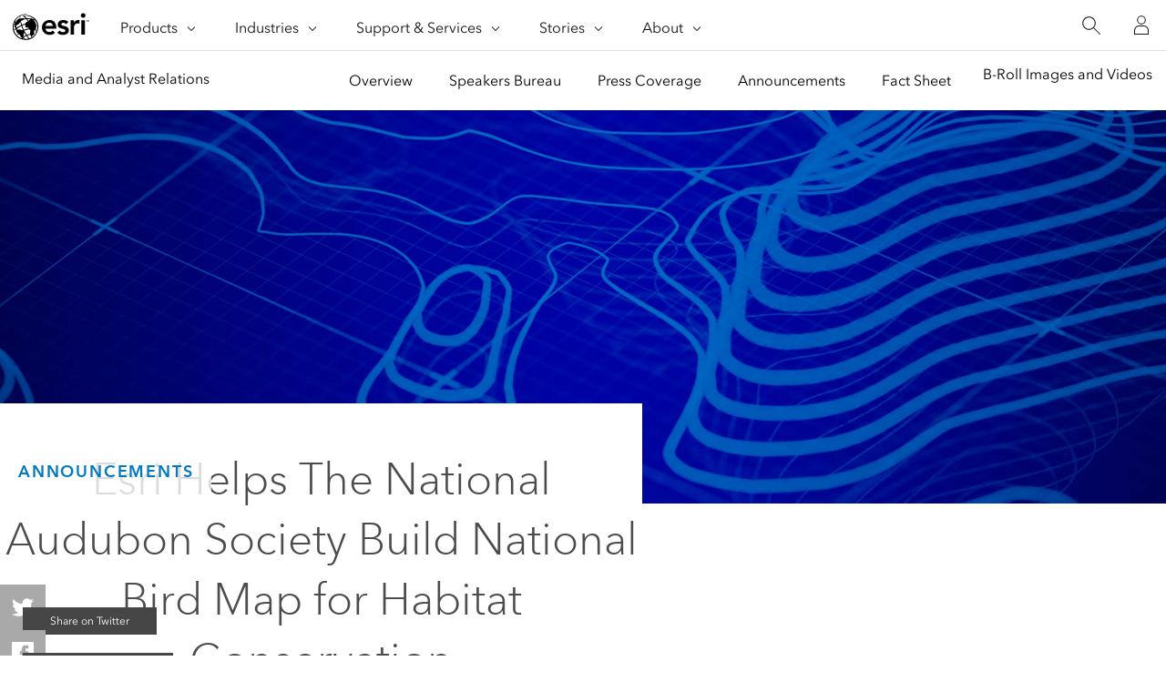

--- FILE ---
content_type: text/css;charset=utf-8
request_url: https://www.esri.com/etc.clientlibs/esri-sites/components/content/elastic-content-strip/clientlibs.css
body_size: 793
content:
.ecs__wrapper{overflow:hidden}.ecs__wrapper .number-variant{margin-block-end:var(--space-4)}.ecs__wrapper .title-text{margin-block-end:var(--space-2)}.ecs__wrapper *:is(:focus,:focus-visible){outline:none}.ecs__wrapper .ecs__main{cursor:default;display:flex;flex-wrap:wrap;inline-size:100%;overflow:hidden;position:relative}.ecs__wrapper .ecs__panel{--bg-color: var(--calcite-ui-foreground-1);--shadow-color: var(--esri-ui-opacity80);background-position:center;color:var(--calcite-ui-text-1);display:flex;flex:1 0 100%;overflow:hidden;position:relative;text-align:center;transition:all .25s ease-in-out}.ecs__wrapper .ecs__panel:hover{box-shadow:0 0 0 10px inset var(--shadow-color)}.ecs__wrapper .ecs__panel:focus-within{box-shadow:0 0 0 2px inset var(--calcite-ui-background),0 0 0 10px inset var(--shadow-color)}.ecs__wrapper .ecs__title--mega{color:var(--calcite-ui-text-1);font-weight:700}.ecs__wrapper .ecs__panel__icon .icon-ui-svg,.ecs__wrapper .ecs__panel__icon .icon-ui-svg--base,.ecs__wrapper .ecs__panel__icon .icons-ui-svg,.ecs__wrapper .ecs__panel__icon .icons-ui-svg--base,.ecs__wrapper .ecs__panel__icon svg,.ecs__wrapper .ecs__panel__icon img.svg{fill:var(--calcite-ui-text-1);margin-block-end:var(--space-4);margin-inline:auto;max-block-size:48px;max-inline-size:48px;stroke:var(--calcite-ui-text-1)}.ecs__wrapper .ecs__panel:first-child:nth-last-child(1) .ecs__content,.ecs__wrapper .ecs__panel:first-child:nth-last-child(1)~.ecs__panel .ecs__content{inline-size:50%}.ecs__wrapper .ecs__panel:first-child:nth-last-child(2) .ecs__content,.ecs__wrapper .ecs__panel:first-child:nth-last-child(2)~.ecs__panel .ecs__content{inline-size:85%}.ecs__wrapper .ecs__panel:first-child:nth-last-child(3) .ecs__content,.ecs__wrapper .ecs__panel:first-child:nth-last-child(3)~.ecs__panel .ecs__content{inline-size:85%}.ecs__wrapper .ecs__panel:first-child:nth-last-child(4),.ecs__wrapper .ecs__panel:first-child:nth-last-child(4)~.ecs__panel{flex-basis:100%}.ecs__wrapper .ecs__panel:first-child:nth-last-child(4) .ecs__content,.ecs__wrapper .ecs__panel:first-child:nth-last-child(4)~.ecs__panel .ecs__content{inline-size:85%}.ecs__wrapper .ecs__panel:first-child:nth-last-child(5) .ecs__content,.ecs__wrapper .ecs__panel:first-child:nth-last-child(5)~.ecs__panel .ecs__content{inline-size:90%}.ecs__wrapper .ecs__panel:first-child:nth-last-child(6) .ecs__content,.ecs__wrapper .ecs__panel:first-child:nth-last-child(6)~.ecs__panel .ecs__content{inline-size:90%}@media(min-width: 640px){.ecs__wrapper .ecs__panel:first-child:nth-last-child(2),.ecs__wrapper .ecs__panel:first-child:nth-last-child(2)~.ecs__panel{flex:0 0 50%;max-inline-size:50%}.ecs__wrapper .ecs__panel:first-child:nth-last-child(3)+.ecs__panel,.ecs__wrapper .ecs__panel:first-child:nth-last-child(3)+.ecs__panel+.ecs__panel{flex:0 0 100%;max-inline-size:100%}.ecs__wrapper .ecs__panel:first-child:nth-last-child(3),.ecs__wrapper .ecs__panel:first-child:nth-last-child(3)~.ecs__panel{flex:0 0 50%;max-inline-size:50%}.ecs__wrapper .ecs__panel:first-child:nth-last-child(4),.ecs__wrapper .ecs__panel:first-child:nth-last-child(4)~.ecs__panel{flex:0 0 50%;max-inline-size:50%}.ecs__wrapper .ecs__panel:first-child:nth-last-child(5)+.ecs__panel+.ecs__panel+.ecs__panel+.ecs__panel{flex:0 0 100%;max-inline-size:100%}.ecs__wrapper .ecs__panel:first-child:nth-last-child(5),.ecs__wrapper .ecs__panel:first-child:nth-last-child(5)~.ecs__panel{flex:0 0 50%;max-inline-size:50%}.ecs__wrapper .ecs__panel:first-child:nth-last-child(6),.ecs__wrapper .ecs__panel:first-child:nth-last-child(6)~.ecs__panel{flex:0 0 50%;max-inline-size:50%}}@media(min-width: 900px){.ecs__wrapper .ecs__panel:first-child:nth-last-child(3)+.ecs__panel,.ecs__wrapper .ecs__panel:first-child:nth-last-child(3)+.ecs__panel+.ecs__panel{flex:0 0 33.33%;max-inline-size:33.33%}.ecs__wrapper .ecs__panel:first-child:nth-last-child(3),.ecs__wrapper .ecs__panel:first-child:nth-last-child(3)~.ecs__panel{flex:0 0 33.33%;max-inline-size:33.33%}.ecs__wrapper .ecs__panel:first-child:nth-last-child(5)+.ecs__panel+.ecs__panel+.ecs__panel,.ecs__wrapper .ecs__panel:first-child:nth-last-child(5)+.ecs__panel+.ecs__panel+.ecs__panel+.ecs__panel{flex:0 0 50%;max-inline-size:50%}.ecs__wrapper .ecs__panel:first-child:nth-last-child(5),.ecs__wrapper .ecs__panel:first-child:nth-last-child(5)~.ecs__panel{flex:0 0 33.33%;max-inline-size:33.33%}.ecs__wrapper .ecs__panel:first-child:nth-last-child(6),.ecs__wrapper .ecs__panel:first-child:nth-last-child(6)~.ecs__panel{flex:0 0 33.33%;max-inline-size:33.33%}}@media(min-width: 1024px){.ecs__wrapper .ecs__panel:first-child:nth-last-child(4),.ecs__wrapper .ecs__panel:first-child:nth-last-child(4)~.ecs__panel{flex:0 0 25%;max-inline-size:25%}}@media(min-width: 1280px){.ecs__wrapper .ecs__panel:first-child:nth-last-child(5),.ecs__wrapper .ecs__panel:first-child:nth-last-child(5)~.ecs__panel,.ecs__wrapper .ecs__panel:first-child:nth-last-child(5)+.ecs__panel+.ecs__panel+.ecs__panel,.ecs__wrapper .ecs__panel:first-child:nth-last-child(5)+.ecs__panel+.ecs__panel+.ecs__panel+.ecs__panel{flex:0 0 20%;max-inline-size:20%}.ecs__wrapper .ecs__panel:first-child:nth-last-child(6),.ecs__wrapper .ecs__panel:first-child:nth-last-child(6)~.ecs__panel{flex:0 0 16.6666%;max-inline-size:16.6666%}}.ecs__wrapper .ecs__content{align-self:center;margin:auto;position:relative;z-index:3}.ecs__wrapper .ecs__link{align-items:center;background-image:linear-gradient(to right, currentcolor 0, currentcolor 100%);background-position:0% 100%,100% 100%;background-repeat:no-repeat;background-size:0% 1px,100% 1px;display:flex;inline-size:fit-content;margin:auto;transition:all .3s ease-in-out}html[dir=rtl] .ecs__wrapper .ecs__link{background-position:100% 100%,100% 100%}.ecs__wrapper .ecs__link calcite-icon{margin-inline-start:var(--space-1)}html[dir=rtl] .ecs__wrapper .ecs__link calcite-icon{transform:scaleX(-1)}.ecs__wrapper .ecs__link-wrapper{color:var(--calcite-ui-text-1);inline-size:100%;margin-block-end:0;overflow:hidden;padding-block:var(--space-20);padding-inline:var(--space-5);text-decoration:none}.ecs__wrapper .ecs__link-wrapper:is(:focus-within,:focus,:hover) .ecs__link{background-size:100% 1px,100% 1px}

--- FILE ---
content_type: text/javascript
request_url: https://www.esri.com/about/newsroom/app/themes/esri_newsroom/assets/dist/newsroom-global.js?ver=1.0.0
body_size: 35942
content:
"use strict";
var _createClass = (function () {
    function i(e, t) {
      for (var n = 0; n < t.length; n++) {
        var i = t[n];
        ((i.enumerable = i.enumerable || !1),
          (i.configurable = !0),
          "value" in i && (i.writable = !0),
          Object.defineProperty(e, i.key, i));
      }
    }
    return function (e, t, n) {
      return (t && i(e.prototype, t), n && i(e, n), e);
    };
  })(),
  _typeof =
    "function" == typeof Symbol && "symbol" == typeof Symbol.iterator
      ? function (e) {
          return typeof e;
        }
      : function (e) {
          return e && "function" == typeof Symbol && e.constructor === Symbol && e !== Symbol.prototype
            ? "symbol"
            : typeof e;
        };
function _classCallCheck(e, t) {
  if (!(e instanceof t)) throw new TypeError("Cannot call a class as a function");
}
!(function () {
  function h(e) {
    var t = e instanceof Node ? e : document.createElement(e);
    return (
      [].slice.call(arguments, 1).forEach(function (e) {
        e instanceof Node
          ? t.appendChild(e)
          : "string" == typeof e
            ? t.appendChild(document.createTextNode(e))
            : (function e(t, n, i) {
                for (var r in n)
                  "function" == typeof n[r]
                    ? t.addEventListener(i + r, n[r])
                    : Object(n[r]) === n[r]
                      ? e(t, n[r], i + r + "-")
                      : t.setAttribute(i + r, n[r]);
              })(t, e, "");
      }),
      t
    );
  }
  function m(e, t, n) {
    var i = document.createEvent("CustomEvent");
    (i.initCustomEvent(t, !0, !0, n), e.dispatchEvent(i));
  }
  function n(e) {
    var t = void 0,
      n = [];
    (e.addEventListener(
      "blur",
      function () {
        n.forEach(function (e) {
          (e.removeAttribute("js-focus"), e.removeAttribute("js-focus-ring"));
        });
      },
      !0,
    ),
      e.addEventListener(
        "focus",
        function () {
          var e = document.activeElement;
          e instanceof Element && (e.setAttribute("js-focus", ""), t && e.setAttribute("js-focus-ring", ""), n.push(e));
        },
        !0,
      ),
      e.addEventListener(
        "keydown",
        function () {
          t =
            clearTimeout(t) ||
            setTimeout(function () {
              t = 0;
            }, 100);
        },
        !0,
      ));
  }
  var f = function (e, t) {
      if (!(e instanceof t)) throw new TypeError("Cannot call a class as a function");
    },
    e = function (e, t, n) {
      return (t && i(e.prototype, t), n && i(e, n), e);
    },
    t =
      (e(p, [
        {
          key: "setSlideByIndex",
          value: function (e) {
            var t, n, i, r, o;
            this.currentIndex !== e &&
              ((t = this.slides.length),
              (n = this.lastIndex = this.currentIndex),
              (i = this.currentIndex = (t + (e % t)) % t),
              (r = this.slides[n]),
              (o = this.slides[i]),
              r &&
                (r.target.classList.remove(this.prefix + "-active-slide"),
                r.target.classList.add(this.prefix + "-inactive-slide"),
                r.target.setAttribute("aria-hidden", !0),
                r.control.classList.remove(this.prefix + "-active-control"),
                r.control.classList.add(this.prefix + "-inactive-control"),
                r.control.removeAttribute("aria-current"),
                r.control.removeAttribute("aria-controls"),
                this.dispatch("slideleave", r.target)),
              o.target.classList.add(this.prefix + "-active-slide"),
              o.target.classList.remove(this.prefix + "-inactive-slide"),
              o.target.removeAttribute("aria-hidden"),
              o.control.classList.add(this.prefix + "-active-control"),
              o.control.classList.remove(this.prefix + "-inactive-control"),
              o.control.setAttribute("aria-current", !0),
              o.control.setAttribute("aria-controls", o.target.id),
              this.dispatch("slideenter", o.target),
              this.dispatch("slidechange", o.target));
          },
        },
        {
          key: "dispatch",
          value: function (e, t) {
            var n = document.createEvent("CustomEvent");
            (n.initCustomEvent(this.prefix + ":" + e, !0, !1, this), t.dispatchEvent(n));
          },
        },
        {
          key: "play",
          value: function () {
            var n = this;
            this._interval ||
              ((function e() {
                var t = n.slides[n.currentIndex].duration || n.duration;
                n._interval = setTimeout(function () {
                  (n.setSlideByIndex(n.currentIndex + 1),
                    n._interval && ((n._interval = clearTimeout(n._interval)), e()));
                }, t);
              })(),
              this.dispatch("play", this.target),
              this.dispatch("playpause", this.target));
          },
        },
        {
          key: "pause",
          value: function () {
            this._interval &&
              ((this._interval = clearTimeout(this._interval)),
              this.dispatch("pause", this.target),
              this.dispatch("playpause", this.target));
          },
        },
      ]),
      p);
  function p(e, t) {
    function n() {
      (clearTimeout(u), (u = setTimeout(c, 0, event)));
    }
    var o = this;
    f(this, p);
    var i = Object(t);
    for (var r in p.defaults) this[r] = r in i ? i[r] : p.defaults[r];
    var a = (this.target = e instanceof Element ? e : document.querySelector(e));
    (a.classList.add(this.prefix), (a.id = a.id || this.prefix));
    function l(e, t) {
      var n = (o[e + "Control"] = document.createElement("button"));
      ((n.className = o.prefix + "-immediate-control " + o.prefix + "-" + e + "-control"),
        n.addEventListener("click", function () {
          o.setSlideByIndex(o.currentIndex + t);
        }),
        n
          .appendChild(document.createElement("span"))
          .appendChild(document.createTextNode(o.lang[e] + " " + o.lang.slide)));
    }
    (l("previous", -1),
      l("next", 1),
      a.insertBefore(this.previousControl, a.firstElementChild),
      a.appendChild(this.nextControl));
    var s = (this.paginationControls = document.createElement("nav"));
    ((s.className = this.prefix + "-pagination-controls"),
      s.setAttribute("role", "navigation"),
      s.setAttribute("aria-labelledby", a.id),
      a.appendChild(s),
      (this.paginationControl = []),
      (this.slides = [].map.call(
        Object(this.slides) === this.slides && "number" == typeof this.slides.length
          ? this.slides
          : a.querySelectorAll(this.slides),
        function (e, t) {
          ((e.id = e.id || o.prefix + "-slide-" + t),
            e.classList.add(o.prefix + "-slide"),
            e.classList.add(o.prefix + "-slide-" + t),
            e.classList.add(o.prefix + "-inactive-slide"),
            e.setAttribute("aria-hidden", !0));
          var n = (o.paginationControl[t] = s.appendChild(document.createElement("button")));
          return (
            (n.className = o.prefix + "-pagination-control " + o.prefix + "-inactive-control"),
            n.addEventListener("click", function () {
              o.setSlideByIndex(t);
            }),
            n
              .appendChild(document.createElement("span"))
              .appendChild(document.createTextNode(o.lang.slide + " " + (t + 1))),
            { target: e, control: n }
          );
        },
      )),
      (this.isVisible = !0),
      (this.isMouseInteractive = !1),
      (this.isFocusInteractive = !1),
      (this.isInputInteractive = !1));
    var c = function (e) {
      var t = "visibilitychange" === e.type ? "visible" === a.ownerDocument.visibilityState : o.isVisible,
        n = "mouseenter" === e.type || ("mouseleave" !== e.type && o.isMouseInteractive),
        i = "focusin" === e.type || ("focusout" !== e.type && o.isFocusInteractive),
        r = n || i;
      (t !== o.isVisible &&
        ((o.isVisible = t),
        o.autoplay && o[t ? "play" : "pause"](),
        o.dispatch(t ? "visibilityvisible" : "visibilityhidden", e.target),
        o.dispatch("visibilitychange", e.target)),
        n !== o.isMouseInteractive &&
          ((o.isMouseInteractive = n),
          o.dispatch(n ? "mouseenter" : "mouseleave", e.target),
          o.dispatch("mousechange", e.target)),
        i !== o.isFocusInteractive &&
          ((o.isFocusInteractive = i),
          o.autoplay && o[i ? "pause" : "play"](),
          o.dispatch(i ? "focusenter" : "focusleave", e.target),
          o.dispatch("focuschange", e.target)),
        r !== o.isInputInteractive &&
          ((o.isInputInteractive = r),
          o.dispatch(r ? "inputenter" : "inputleave", e.target),
          o.dispatch("inputchange", e.target)));
    };
    (a.ownerDocument.addEventListener("visibilitychange", c),
      a.addEventListener("mouseenter", c),
      a.addEventListener("mouseleave", c),
      a.addEventListener("focusout", n),
      a.addEventListener("focusin", n));
    var u = void 0,
      d = this.currentIndex || 0;
    ((this.currentIndex = null), this.setSlideByIndex(d), this.dispatch("loaded", a), this.autoplay && this.play());
  }
  function i(e, t) {
    for (var n = 0; n < t.length; n++) {
      var i = t[n];
      ((i.enumerable = i.enumerable || !1),
        (i.configurable = !0),
        "value" in i && (i.writable = !0),
        Object.defineProperty(e, i.key, i));
    }
  }
  t.defaults = {
    prefix: "carousel",
    slides: "li",
    currentIndex: 0,
    duration: 8e3,
    autoplay: !1,
    lang: { next: "Next", previous: "Previous", slide: "Slide" },
  };
  function r() {
    [].forEach.call(document.querySelectorAll(".n-gateway-carousel"), function (a) {
      function e(e) {
        var t,
          n = e.detail,
          i = n.slides[n.currentIndex],
          r = i.target.getAttribute("data-theme"),
          o = i.target.getAttribute("data-image-url");
        (a.setAttribute("data-theme", r),
          (a.style.backgroundImage = "url(" + o + ")"),
          (t = function () {}),
          (function e() {
            /m/.test(document.readyState)
              ? (document.removeEventListener("readystatechange", e), t())
              : document.addEventListener("readystatechange", e);
          })(),
          i.target.animate(
            { opacity: [0, 1], transform: ["translate(0,50px)", "translate(0,0)"] },
            { duration: 400, easing: "cubic-bezier(" + l + ")" },
          ));
      }
      (a.addEventListener("n-gateway-carousel:loaded", function (e) {
        var t = e.detail;
        (t.paginationControls.setAttribute("data-items", t.slides.length),
          t.slides.forEach(function (e) {
            var t = e.target.getAttribute("data-thumbnail-url");
            e.control.style.backgroundImage = "url(" + t + ")";
          }));
      }),
        a.addEventListener("n-gateway-carousel:loaded", e),
        a.addEventListener("n-gateway-carousel:slideenter", e),
        new t(a, { prefix: "n-gateway-carousel", slides: ".n-gateway-carousel-article", duration: 5e3 }));
    });
  }
  function o() {
    [].forEach.call(document.querySelectorAll(".n-gateway-search"), function (e) {
      var t = (function (i) {
        function e(e) {
          var t, n;
          -1 < location.pathname.indexOf("arcgis-blog") ||
            (e && "reset" === e.type && (o.value = ""),
            (t = o.value) !== f && ((f = t), m(u, i.prefix + ":input", { value: f, event: e })),
            d && !t
              ? ((d = !1), r.removeAttribute("data-filled"), c.removeAttribute("data-filled"))
              : !d && t && ((d = !0), h(r, { data: { filled: "" } }), h(c, { data: { filled: "" } })),
            (a.nodeValue = t),
            (n = l.scrollWidth + "px"),
            (s.style.width = n));
        }
        function t(e) {
          m(u, i.prefix + ":submit", { value: o.value, event: e });
        }
        var r = h("label", { class: i.prefix + "-label", for: i.prefix + "-query-control" }, i.queryLabel),
          o = h("input", {
            class: i.prefix + "-control",
            id: i.prefix + "-control",
            type: "search",
            name: "q",
            autocapitalize: "off",
            autocomplete: "off",
            autocorrect: "off",
            spellcheck: "false",
          }),
          a = document.createTextNode(""),
          l = h("div", { class: i.prefix + "-measure-text", aria: { hidden: !0 } }, a),
          s = h("div", { class: i.prefix + "-measure" }, l),
          c = h("button", { class: i.prefix + "-submit", type: "submit", aria: { label: i.submitLabel } }),
          u = h(
            "form",
            { class: i.prefix + "-form", action: i.action, role: "search", aria: { label: i.label } },
            r,
            o,
            s,
            c,
          );
        u.addEventListener(i.prefix + ":focus", function () {
          o.focus();
        });
        var d = !1,
          f = "";
        return (
          u.addEventListener("DOMNodeInserted", function e() {
            u.parentNode && (u.removeEventListener("DOMNodeInserted", e), m(u, i.prefix + ":update", i));
          }),
          u.addEventListener(i.prefix + ":update", function () {
            (u.ownerDocument.defaultView.matchMedia(i.matchMedia || "(max-width: 720px)").addListener(e),
              o.addEventListener("input", e),
              u.addEventListener("reset", e),
              u.addEventListener("submit", t),
              u.addEventListener(i.prefix + ":unload", onunload));
          }),
          u
        );
      })({
        prefix: "n-gateway-search",
        action: e.getAttribute("data-action"),
        label: "Esri Blog",
        submitLabel: "Search",
        cancelLabel: "Cancel",
        queryLabel: "Search",
      });
      (window && window.isMultisite
        ? (t.querySelector("input").name = "search")
        : (t.querySelector("input").name = "s"),
        e.appendChild(t),
        n(e));
    });
  }
  var l = [0.47, 0, 0.745, 0.715],
    a =
      (e(s, [
        {
          key: "toggleMenu",
          value: function (e, t) {
            var n = void 0 === t ? !e.isExpanded : t;
            n !== e.isExpanded &&
              ((e.isExpanded = n),
              e.link.setAttribute("aria-expanded", n),
              e.menu.setAttribute("aria-hidden", !n),
              e.target && (n ? e.target.setAttribute("data-expanded", "") : e.target.removeAttribute("data-expanded")));
          },
        },
        {
          key: "onmediachange",
          value: function () {
            (this.menu.menu.setAttribute("aria-hidden", this.isSmallOrMedium.matches && !this.menu.isExpanded),
              this.isSmall.matches
                ? (this.menu.menu.insertBefore(this.more, this.menu.list.nextSibling),
                  this.menu.menu.setAttribute("role", "navigation"),
                  this.menu.list.setAttribute("role", "navigation"))
                : (this.target.appendChild(this.more),
                  this.menu.menu.setAttribute("role", "group"),
                  this.menu.list.removeAttribute("role")));
          },
        },
        {
          key: "onscroll",
          value: function () {
            var e = window.pageYOffset >= this.targetScrollY;
            e !== this.isFixed &&
              ((this.isFixed = e)
                ? this.target.setAttribute("data-fixed", "")
                : this.target.removeAttribute("data-fixed"));
          },
        },
      ]),
      s);
  function s(e, t) {
    var n = this;
    (f(this, s), (this.target = e));
    var i = (this.opts = {});
    for (var r in s.defaults) i[r] = t && r in t ? t[r] : s.defaults[r];
    ((this.menu = {
      link: e.querySelector(i.menuControlSelector),
      menu: e.querySelector(i.submenuSelector),
      list: e.querySelector(i.sublistSelector),
      parent: e.querySelector(i.menuSelector),
      target: e,
    }),
      (this.menu.isExpanded = "true" === this.menu.link.getAttribute("aria-expanded")),
      (this.menu.menu.id = this.menu.menu.id || "snav-" + ++s.uuid),
      this.menu.link.setAttribute("aria-controls", this.menu.menu.id),
      this.menu.link.setAttribute("aria-expanded", this.menu.isExpanded),
      this.menu.isExpanded ? e.setAttribute("data-expanded", "") : e.removeAttribute("data-expanded"),
      (this.menus = [this.menu].concat(
        Array.prototype.slice.call(e.querySelectorAll(i.menusSelector)).map(function (e) {
          var t = e.parentNode.querySelector(i.sublinkSelector),
            n = "true" === t.getAttribute("aria-expanded");
          return (
            (e.id = e.id || "snav-" + ++s.uuid),
            t.setAttribute("aria-controls", e.id),
            t.setAttribute("aria-expanded", n),
            e.setAttribute("aria-hidden", !n),
            { isExpanded: n, link: t, menu: e }
          );
        }),
      )),
      (this.more = e.querySelector(i.moreSelector)),
      (this.isSmall = window.matchMedia("(max-width: 615px)")),
      (this.isSmallOrMedium = window.matchMedia("(max-width: 975px)")),
      this.isSmall.addListener(function () {
        return n.onmediachange();
      }),
      this.onmediachange(),
      this.menus.forEach(function (t) {
        (window.addEventListener("click", function (e) {
          t.link.contains(e.target)
            ? (e.preventDefault(), n.toggleMenu(t))
            : ((!n.isSmallOrMedium.matches || n.target.contains(e.target)) &&
                (n.isSmallOrMedium.matches || t.menu.contains(e.target))) ||
              n.toggleMenu(t, !1);
        }),
          window.addEventListener("keydown", function (e) {
            27 === e.keyCode && n.toggleMenu(t, !1);
          }));
      }));
    var o = document.getElementById("globalnav"),
      a = null !== o ? o.offsetHeight : 56;
    ((this.targetScrollY = e.getBoundingClientRect().top + window.pageYOffset || a),
      (this.isFixed = !1),
      window.addEventListener("scroll", function () {
        n.onscroll();
      }),
      this.onscroll());
  }
  ((a.uuid = 0),
    (a.defaults = {
      menuSelector: ".c-snav-menu",
      menuControlSelector: ".c-snav-menu-title",
      submenuSelector: ".c-snav-submenu",
      sublistSelector: ".c-snav-sublist",
      moreSelector: ".c-snav-more",
      menusSelector: ".c-snav-termenu",
      sublinkSelector: ".c-snav-sublink",
    }));
  function c() {
    Array.prototype.slice.call(document.querySelectorAll("[data-sharing]")).forEach(function (r) {
      r.addEventListener("click", function (e) {
        var t, n, i;
        (e.preventDefault(),
          (t = r.getAttribute("data-sharing")),
          (n = screen.width / 2 - 250),
          (i = screen.height / 2 - 150),
          window.open(
            t,
            "",
            "menubar=no,toolbar=no,resizable=yes,scrollbars=yes,width=500,height=300,top=" + i + ",left=" + n + ")",
          ));
      });
    });
  }
  function u() {
    function n(l) {
      function s() {
        m.call(l, p + v, s);
        var t = { boxSizing: "content-box", display: "inline-block", overflow: "hidden" };
        ("backgroundColor backgroundImage borderColor borderStyle borderWidth bottom fontSize lineHeight height left opacity margin position right top visibility width".replace(
          /\w+/g,
          function (e) {
            t[e] = h[e];
          },
        ),
          (f.border = f.margin = f.padding = 0),
          (f.display = "block"),
          (f.height = f.width = "auto"),
          (f.opacity = 1));
        var e,
          n = l.videoWidth || l.width,
          i = l.videoHeight || l.height,
          r = n / i,
          o = document.createElement("object-fit");
        for (var a in (o.appendChild(l.parentNode.replaceChild(o, l)), t)) o.runtimeStyle[a] = t[a];
        "fill" === y
          ? g
            ? ((f.width = c), (f.height = u))
            : ((f["-ms-transform-origin"] = "0% 0%"), (f["-ms-transform"] = "scale(" + c / n + "," + u / i + ")"))
          : (r < d ? "contain" === y : "cover" === y)
            ? ((e = u * r),
              (f.width = Math.round(e) + "px"),
              (f.height = u + "px"),
              (f.marginLeft = Math.round((c - e) / 2) + "px"))
            : ((e = c / r),
              (f.width = c + "px"),
              (f.height = Math.round(e) + "px"),
              (f.marginTop = Math.round((u - e) / 2) + "px"));
      }
      var c,
        u,
        d,
        e,
        f,
        h,
        t,
        m,
        p,
        g,
        v,
        y = l.currentStyle ? l.currentStyle["object-fit"] : null;
      y &&
        /^(contain|cover|fill)$/.test(y) &&
        ((c = l.clientWidth),
        (u = l.clientHeight),
        (d = c / u),
        (e = l.nodeName.toLowerCase()),
        (f = l.runtimeStyle),
        (h = l.currentStyle),
        (t = l.addEventListener || l.attachEvent),
        (m = l.removeEventListener || l.detachEvent),
        (p = l.addEventListener ? "" : "on"),
        (v = (g = "img" === e) ? "load" : "loadedmetadata"),
        t.call(l, p + v, s),
        l.complete && s());
    }
    ((n.init = function () {
      if (document.body) for (var e = document.querySelectorAll("img,video"), t = -1; e[++t]; ) n(e[t]);
      else setTimeout(n.init);
    }),
      /MSIE|Trident/.test(navigator.userAgent) && n.init());
  }
  !(function e() {
    /c/.test(document.readyState) && document.body
      ? (document.removeEventListener("DOMContentLoaded", e),
        (function () {
          var e = document.querySelector(".c-snav");
          e && new a(e);
        })(),
        [].forEach.call(document.querySelectorAll(".n-gallery"), function (e) {
          new t(e, { prefix: "n-gallery" });
        }),
        r(),
        o(),
        [].forEach.call(document.querySelectorAll(".n-subscribe-action"), function (t, e) {
          function n(e) {
            (t.setAttribute("aria-expanded", e),
              a.setAttribute("aria-hidden", !e),
              e && !a.src && (a.src = "//go.pardot.com/l/82202/2017-04-25/d4tgkd"));
          }
          var i,
            r,
            o,
            a = t.parentNode.querySelector(".n-subscribe-action ~ .n-subscribe-iframe");
          a &&
            ((i = t.id = t.id || "n-subscribe-action--" + e),
            (r = a.id = a.id || "n-subscribe-iframe--" + e),
            (o = "true" === t.getAttribute("aria-expanded")),
            t.setAttribute("aria-controls", r),
            t.setAttribute("aria-expanded", o),
            a.setAttribute("aria-labelledby", i),
            t.addEventListener("click", function () {
              n((o = !o));
            }),
            n(o));
        }),
        Element.prototype.matches ||
          (Element.prototype.matches = Element.prototype.msMatchesSelector || Element.prototype.webkitMatchesSelector),
        Element.prototype.closest ||
          (Element.prototype.closest = function (e) {
            var t = this;
            if (!document.documentElement.contains(this)) return null;
            do {
              if (t.matches(e)) return t;
              t = t.parentElement;
            } while (null !== t);
            return null;
          }),
        document.addEventListener("click", function (e) {
          var t,
            n = e.target.closest("a, [data-onclick-for]");
          !n || ((t = n.ownerDocument.getElementById(n.getAttribute("data-onclick-for"))) && t.click());
        }),
        c(),
        u())
      : document.addEventListener("DOMContentLoaded", e);
  })();
})();
var showSummaryLinks = Array.prototype.slice.call(document.querySelectorAll(".n-gateway-card-show-summary"));
toggleShowSummary(showSummaryLinks, "add");
var hideSummaryLinks = Array.prototype.slice.call(document.querySelectorAll(".n-gateway-card-hide-summary"));
function toggleShowSummary(e, t) {
  0 < e.length &&
    e.forEach(function (e) {
      e.addEventListener("click", function () {
        (this.parentNode.parentNode.classList[t]("show-summary"), event.stopPropagation());
      });
    });
}
toggleShowSummary(hideSummaryLinks, "remove");
var audioPlayer,
  player = document.getElementById("music");
(player &&
  (audioPlayer = (function () {
    var n = "";
    var t = n.duration,
      i = document.getElementById("pButton"),
      r = document.getElementById("playhead"),
      o = document.getElementById("timeline"),
      e = Array.prototype.slice.call(document.querySelectorAll("#audioplayer .duration"))[0],
      a = Array.prototype.slice.call(document.querySelectorAll("#audioplayer .current-time"))[0],
      l = Array.prototype.slice.call(document.querySelectorAll(".audio-volume"))[0],
      s = Array.prototype.slice.call(l.querySelectorAll(".volume-slider"))[0],
      c = Array.prototype.slice.call(l.querySelectorAll(".volume-state"))[0];
    t === 1 / 0 &&
      ((n.currentTime = 86400),
      (n.ontimeupdate = function () {
        t = n.duration;
      }));
    var u = !1,
      d = o.offsetWidth - r.offsetWidth;
    function f() {
      ((u = !0), window.addEventListener("mousemove", m, !0), n.removeEventListener("timeupdate", p, !1));
    }
    function h(e) {
      (1 == u &&
        (m(e),
        window.removeEventListener("mousemove", m, !0),
        (n.currentTime = t * b(e)),
        n.addEventListener("timeupdate", p, !1)),
        (u = !1));
    }
    function m(e) {
      var t = e.clientX - y(o);
      (0 <= t && t <= d && (r.style.width = t + "px"),
        t < 0 && (r.style.width = "0px"),
        d < t && (r.style.width = d + "px"));
    }
    function p() {
      var e = d * (n.currentTime / t);
      ((r.style.width = e + "px"),
        (a.textContent = v(n.currentTime)),
        n.currentTime == t && ((i.className = ""), (i.className = "play")));
    }
    function g() {
      ((e.textContent = v(n.duration)),
        n.paused
          ? (n.play(), (i.className = ""), (i.className = "pause-btn"))
          : (n.pause(), (i.className = ""), (i.className = "play-btn play")));
    }
    function v(e) {
      var t = Math.floor(e / 3600),
        n = Math.floor((e % 3600) / 60),
        i = Math.floor(e % 60),
        r = "";
      return (0 < t && (r += t + ":" + (n < 10 ? "0" : "")), (r += n + ":" + (i < 10 ? "0" : "")), (r += "" + i));
    }
    function y(e) {
      return e.getBoundingClientRect().left;
    }
    function b(e) {
      return (e.clientX - y(o)) / d;
    }
    return {
      init: function (e) {
        ((n = e),
          i.addEventListener("click", g),
          n.addEventListener("timeupdate", p, !1),
          o.addEventListener(
            "click",
            function (e) {
              (m(e), (n.currentTime = t * b(e)));
            },
            !1,
          ),
          r.addEventListener("mousedown", f, !1),
          window.addEventListener("mouseup", h, !1),
          l.addEventListener(
            "mouseover",
            function () {
              c.style.height = Math.floor(100 * n.volume) + "%";
            },
            !1,
          ),
          s.addEventListener(
            "click",
            function (e) {
              var t;
              ((t = e.clientY - s.getBoundingClientRect().top),
                (n.volume = (100 - t) / 100),
                (c.style.height = Math.floor(100 - t) + "%"));
            },
            !1,
          ),
          n.addEventListener(
            "canplaythrough",
            function () {
              t = n.duration;
            },
            !1,
          ));
      },
    };
  })()).init(player),
  document.addEventListener("DOMContentLoaded", function (a) {
    var l;
    (Array.prototype.forEach.call(document.querySelectorAll(".news-share.legacy"), function (e) {
      l = document.getElementsByTagName("body")[0];
      var t = e.getBoundingClientRect().top + window.pageYOffset - 90,
        n = l.getBoundingClientRect().bottom + window.pageYOffset - e.getBoundingClientRect().height - 90,
        i = l.getBoundingClientRect().height - e.getBoundingClientRect().height,
        r = "absolute";
      function o() {
        window.pageYOffset < t
          ? "before" !== r && (e.setAttribute("data-stuck", (r = "before")), (e.style.top = ""))
          : window.pageYOffset >= n
            ? "after" !== r && (e.setAttribute("data-stuck", (r = "after")), (e.style.top = i + "px"))
            : "during" !== r && (e.setAttribute("data-stuck", (r = "during")), (e.style.top = ""));
      }
      (window.addEventListener("scroll", o),
        o(),
        Array.prototype.slice.call(document.querySelectorAll("[data-sharing]")).forEach(function (i) {
          i.addEventListener("click", function () {
            var e, t, n;
            (console.log("1"),
              a.preventDefault(a),
              (e = i.getAttribute("data-sharing")),
              (t = screen.width / 2 - 250),
              (n = screen.height / 2 - 150),
              window.open(
                e,
                "",
                "menubar=no,toolbar=no,resizable=yes,scrollbars=yes,width=500,height=300,top=" + n + "left=" + t,
              ));
          });
        }));
    }),
      [].forEach.call(document.querySelectorAll(".n-gateway-search-label"), function (e) {
        e.textContent = "Search";
      }),
      [].forEach.call(document.querySelectorAll("[data-search-tag]"), function (e) {
        var t = e.getAttribute("data-search-tag");
        var n = e.querySelector(".n-gateway-search-label");
        n && (n.textContent = t);
      }));
    [].forEach.call(document.querySelectorAll(".n-gateway-carousel-article-headline"), function (e) {
      59 < e.textContent.length && e.classList.add("long-heading");
    });
  }));
var galleryNav = (function () {
  var r = null;
  function t() {
    var e,
      t,
      n =
        ((e = 'nav[aria-labelledby="' + r.getAttribute("id") + '"]'),
        (t = document.querySelector(e)),
        Array.prototype.slice.call(t.querySelectorAll("button"))),
      i = Array.prototype.slice.call(r.querySelectorAll(".n-gallery-image-src")).map(function (e) {
        return e.getAttribute("src");
      });
    n.forEach(function (e, t) {
      e.style.backgroundImage = "url('" + i[t] + "')";
    });
  }
  return {
    init: function (e) {
      ((r = e), t());
    },
  };
})();
document.addEventListener("DOMContentLoaded", function (e) {
  var t = Array.prototype.slice.call(document.querySelectorAll(".n-gallery"));
  0 < t.length &&
    t.forEach(function (e) {
      galleryNav.init(e);
    });
});
var Closest = function e(t) {
  (_classCallCheck(this, e),
    Element.prototype.matches ||
      (Element.prototype.matches = Element.prototype.msMatchesSelector || Element.prototype.webkitMatchesSelector),
    Element.prototype.closest ||
      (Element.prototype.closest = function (e) {
        var t = this;
        if (!document.documentElement.contains(t)) return null;
        do {
          if (t.matches(e)) return t;
          t = t.parentElement || t.parentNode;
        } while (null !== t && 1 === t.nodeType);
        return null;
      }));
};
(new Closest(),
  (function (y) {
    var u = 0,
      d = !1,
      a = !1,
      s = "message".length,
      b = "[iFrameSizer]",
      w = b.length,
      C = null,
      r = y.requestAnimationFrame,
      f = { max: 1, scroll: 1, bodyScroll: 1, documentElementScroll: 1 },
      E = {},
      n = null,
      h = {
        autoResize: !0,
        bodyBackground: null,
        bodyMargin: null,
        bodyMarginV1: 8,
        bodyPadding: null,
        checkOrigin: !0,
        inPageLinks: !1,
        enablePublicMethods: !0,
        heightCalculationMethod: "bodyOffset",
        id: "iFrameResizer",
        interval: 32,
        log: !1,
        maxHeight: 1 / 0,
        maxWidth: 1 / 0,
        minHeight: 0,
        minWidth: 0,
        resizeFrom: "parent",
        scrolling: !1,
        sizeHeight: !0,
        sizeWidth: !1,
        tolerance: 0,
        widthCalculationMethod: "scroll",
        closedCallback: function () {},
        initCallback: function () {},
        messageCallback: function () {
          A("MessageCallback function not defined");
        },
        resizedCallback: function () {},
        scrollCallback: function () {
          return !0;
        },
      };
    function S(e, t, n) {
      "addEventListener" in y ? e.addEventListener(t, n, !1) : "attachEvent" in y && e.attachEvent("on" + t, n);
    }
    function x(e, t, n) {
      "removeEventListener" in y ? e.removeEventListener(t, n, !1) : "detachEvent" in y && e.detachEvent("on" + t, n);
    }
    function o(e) {
      return (
        b +
        "[" +
        ((n = "Host page: " + (t = e)),
        y.top !== y.self &&
          (n = y.parentIFrame && y.parentIFrame.getId ? y.parentIFrame.getId() + ": " + t : "Nested host page: " + t),
        n) +
        "]"
      );
      var t, n;
    }
    function i(e) {
      return E[e] ? E[e].log : d;
    }
    function k(e, t) {
      l("log", e, t, i(e));
    }
    function L(e, t) {
      l("info", e, t, i(e));
    }
    function A(e, t) {
      l("warn", e, t, !0);
    }
    function l(e, t, n, i) {
      !0 === i && "object" === _typeof(y.console) && console[e](o(t), n);
    }
    function e(t) {
      function c() {
        (e("Height"),
          e("Width"),
          N(
            function () {
              (H(g), q(v));
            },
            g,
            "init",
          ));
      }
      function e(e) {
        var t = Number(E[v]["max" + e]),
          n = Number(E[v]["min" + e]),
          i = e.toLowerCase(),
          r = Number(g[i]);
        (k(v, "Checking " + i + " is in range " + n + "-" + t),
          r < n && ((r = n), k(v, "Set " + i + " to min value")),
          t < r && ((r = t), k(v, "Set " + i + " to max value")),
          (g[i] = "" + r));
      }
      function u(e) {
        return l.substr(l.indexOf(":") + s + e);
      }
      function d(n, i) {
        j(function () {
          var e, t;
          F(
            "Send Page Info",
            "pageInfo:" +
              ((e = document.body.getBoundingClientRect()),
              (t = g.iframe.getBoundingClientRect()),
              JSON.stringify({
                clientHeight: Math.max(document.documentElement.clientHeight, y.innerHeight || 0),
                clientWidth: Math.max(document.documentElement.clientWidth, y.innerWidth || 0),
                offsetTop: parseInt(t.top - e.top, 10),
                offsetLeft: parseInt(t.left - e.left, 10),
                scrollTop: y.pageYOffset,
                scrollLeft: y.pageXOffset,
              })),
            n,
            i,
          );
        }, 32);
      }
      function f(e) {
        var t = e.getBoundingClientRect();
        return (M(v), { x: Math.floor(Number(t.left) + Number(C.x)), y: Math.floor(Number(t.top) + Number(C.y)) });
      }
      function h(e) {
        var t = e ? f(g.iframe) : { x: 0, y: 0 },
          n = { x: Number(g.width) + t.x, y: Number(g.height) + t.y };
        (k(v, "Reposition requested from iFrame (offset x:" + t.x + " y:" + t.y + ")"),
          y.top !== y.self
            ? y.parentIFrame
              ? y.parentIFrame["scrollTo" + (e ? "Offset" : "")](n.x, n.y)
              : A(v, "Unable to scroll to requested position, window.parentIFrame not found")
            : ((C = n), m(), k(v, "--")));
      }
      function m() {
        !1 !== p("scrollCallback", C) ? q(v) : O();
      }
      function p(e, t) {
        return _(v, e, t);
      }
      var n,
        i,
        r,
        o,
        a,
        l = t.data,
        g = {},
        v = null;
      "[iFrameResizerChild]Ready" === l
        ? (function () {
            for (var e in E) F("iFrame requested init", R(e), document.getElementById(e), e);
          })()
        : b === ("" + l).substr(0, w) && l.substr(w).split(":")[0] in E
          ? ((a = l.substr(w).split(":")),
            (g = { iframe: E[a[0]].iframe, id: a[0], height: a[1], width: a[2], type: a[3] }),
            (v = g.id),
            (o = g.type in { true: 1, false: 1, undefined: 1 }) && k(v, "Ignoring init message from meta parent page"),
            !o &&
              ((r = !0), E[(i = v)] || ((r = !1), A(g.type + " No settings for " + i + ". Message was: " + l)), r) &&
              (k(v, "Received: " + l),
              (n = !0),
              null === g.iframe && (A(v, "IFrame (" + g.id + ") not found"), (n = !1)),
              n &&
                (function () {
                  var e,
                    n = t.origin,
                    i = E[v].checkOrigin;
                  if (
                    i &&
                    "" + n != "null" &&
                    !(i.constructor === Array
                      ? (function () {
                          var e = 0,
                            t = !1;
                          for (k(v, "Checking connection is from allowed list of origins: " + i); e < i.length; e++)
                            if (i[e] === n) {
                              t = !0;
                              break;
                            }
                          return t;
                        })()
                      : ((e = E[v].remoteHost), k(v, "Checking connection is from: " + e), n === e))
                  )
                    throw new Error(
                      "Unexpected message received from: " +
                        n +
                        " for " +
                        g.iframe.id +
                        ". Message was: " +
                        t.data +
                        ". This error can be disabled by setting the checkOrigin: false option or by providing of array of trusted domains.",
                    );
                  return 1;
                })() &&
                (function () {
                  switch ((E[v].firstRun && (E[v].firstRun = !1), g.type)) {
                    case "close":
                      T(g.iframe);
                      break;
                    case "message":
                      ((a = u(6)),
                        k(v, "MessageCallback passed: {iframe: " + g.iframe.id + ", message: " + a + "}"),
                        p("messageCallback", { iframe: g.iframe, message: JSON.parse(a) }),
                        k(v, "--"));
                      break;
                    case "scrollTo":
                      h(!1);
                      break;
                    case "scrollToOffset":
                      h(!0);
                      break;
                    case "pageInfo":
                      (d(E[v].iframe, v), (o = v), l("Add ", S), (E[o].stopPageInfo = s));
                      break;
                    case "pageInfoStop":
                      E[v] && E[v].stopPageInfo && (E[v].stopPageInfo(), delete E[v].stopPageInfo);
                      break;
                    case "inPageLink":
                      ((e = u(9)),
                        (n = e.split("#")[1] || ""),
                        (i = decodeURIComponent(n)),
                        (r = document.getElementById(i) || document.getElementsByName(i)[0])
                          ? ((t = f(r)),
                            k(v, "Moving to in page link (#" + n + ") at x: " + t.x + " y: " + t.y),
                            (C = { x: t.x, y: t.y }),
                            m(),
                            k(v, "--"))
                          : y.top !== y.self
                            ? y.parentIFrame
                              ? y.parentIFrame.moveToAnchor(n)
                              : k(v, "In page link #" + n + " not found and window.parentIFrame not found")
                            : k(v, "In page link #" + n + " not found"));
                      break;
                    case "reset":
                      I(g);
                      break;
                    case "init":
                      (c(), p("initCallback", g.iframe), p("resizedCallback", g));
                      break;
                    default:
                      (c(), p("resizedCallback", g));
                  }
                  var e, t, n, i, r, o, a;
                  function l(t, n) {
                    function i() {
                      E[o] ? d(E[o].iframe, o) : s();
                    }
                    ["scroll", "resize"].forEach(function (e) {
                      (k(o, t + e + " listener for sendPageInfo"), n(y, e, i));
                    });
                  }
                  function s() {
                    l("Remove ", x);
                  }
                })()))
          : L(v, "Ignored: " + l);
    }
    function _(e, t, n) {
      var i = null,
        r = null;
      if (E[e]) {
        if ("function" != typeof (i = E[e][t])) throw new TypeError(t + " on iFrame[" + e + "] is not a function");
        r = i(n);
      }
      return r;
    }
    function T(e) {
      var t = e.id;
      (k(t, "Removing iFrame: " + t), e.parentNode.removeChild(e), _(t, "closedCallback", t), k(t, "--"), delete E[t]);
    }
    function M(e) {
      null === C &&
        k(
          e,
          "Get page position: " +
            (C = {
              x: void 0 !== y.pageXOffset ? y.pageXOffset : document.documentElement.scrollLeft,
              y: void 0 !== y.pageYOffset ? y.pageYOffset : document.documentElement.scrollTop,
            }).x +
            "," +
            C.y,
        );
    }
    function q(e) {
      null !== C && (y.scrollTo(C.x, C.y), k(e, "Set page position: " + C.x + "," + C.y), O());
    }
    function O() {
      C = null;
    }
    function I(e) {
      (k(e.id, "Size reset requested by " + ("init" === e.type ? "host page" : "iFrame")),
        M(e.id),
        N(
          function () {
            (H(e), F("reset", "reset", e.iframe, e.id));
          },
          e,
          "reset",
        ));
    }
    function H(r) {
      function n(e) {
        function t() {
          for (var e in E)
            !(function (t) {
              function e(e) {
                return "0px" === E[t].iframe.style[e];
              }
              null !== E[t].iframe.offsetParent &&
                (e("height") || e("width")) &&
                F("Visibility change", "resize", E[t].iframe, t);
            })(e);
        }
        function n(e) {
          (k("window", "Mutation observed: " + e[0].target + " " + e[0].type), j(t, 16));
        }
        var i;
        a ||
          "0" !== r[e] ||
          ((a = !0),
          k(o, "Hidden iFrame detected, creating visibility listener"),
          (i = y.MutationObserver || y.WebKitMutationObserver) &&
            (function () {
              var e = document.querySelector("body");
              new i(n).observe(e, {
                attributes: !0,
                attributeOldValue: !1,
                characterData: !0,
                characterDataOldValue: !1,
                childList: !0,
                subtree: !0,
              });
            })());
      }
      function e(e) {
        var t;
        ((t = e),
          (r.iframe.style[t] = r[t] + "px"),
          k(r.id, "IFrame (" + o + ") " + t + " set to " + r[t] + "px"),
          n(e));
      }
      var o = r.iframe.id;
      E[o] && (E[o].sizeHeight && e("height"), E[o].sizeWidth && e("width"));
    }
    function N(e, t, n) {
      n !== t.type && r ? (k(t.id, "Requesting animation frame"), r(e)) : e();
    }
    function F(e, t, n, i) {
      var r;
      ((i = i || n.id),
        E[i] &&
          (n && "contentWindow" in n && null !== n.contentWindow
            ? ((r = E[i].targetOrigin),
              k(i, "[" + e + "] Sending msg to iframe[" + i + "] (" + t + ") targetOrigin: " + r),
              n.contentWindow.postMessage(b + t, r))
            : (L(i, "[" + e + "] IFrame(" + i + ") not found"), E[i] && delete E[i])));
    }
    function R(e) {
      return (
        e +
        ":" +
        E[e].bodyMarginV1 +
        ":" +
        E[e].sizeWidth +
        ":" +
        E[e].log +
        ":" +
        E[e].interval +
        ":" +
        E[e].enablePublicMethods +
        ":" +
        E[e].autoResize +
        ":" +
        E[e].bodyMargin +
        ":" +
        E[e].heightCalculationMethod +
        ":" +
        E[e].bodyBackground +
        ":" +
        E[e].bodyPadding +
        ":" +
        E[e].tolerance +
        ":" +
        E[e].inPageLinks +
        ":" +
        E[e].resizeFrom +
        ":" +
        E[e].widthCalculationMethod
      );
    }
    function c(n, e) {
      var t,
        i,
        r,
        o,
        a,
        l =
          ((t = n.id),
          "" === t &&
            ((n.id = ((i = (e && e.id) || h.id + u++), null !== document.getElementById(i) && (i += u++), (t = i))),
            (d = (e || {}).log),
            k(t, "Added missing iframe ID: " + t + " (" + n.src + ")")),
          t);
      function s(e) {
        1 / 0 !== E[l][e] &&
          0 !== E[l][e] &&
          ((n.style[e] = E[l][e] + "px"), k(l, "Set " + e + " = " + E[l][e] + "px"));
      }
      function c(e) {
        if (E[l]["min" + e] > E[l]["max" + e])
          throw new Error("Value for min" + e + " can not be greater than max" + e);
      }
      l in E && "iFrameResizer" in n
        ? A(l, "Ignored iFrame, already setup.")
        : ((o = (o = e) || {}),
          (E[l] = { firstRun: !0, iframe: n, remoteHost: n.src.split("/").slice(0, 3).join("/") }),
          (function (e) {
            if ("object" !== (void 0 === e ? "undefined" : _typeof(e))) throw new TypeError("Options is not an object");
          })(o),
          (function (e) {
            for (var t in h) h.hasOwnProperty(t) && (E[l][t] = e.hasOwnProperty(t) ? e[t] : h[t]);
          })(o),
          (E[l].targetOrigin =
            !0 === E[l].checkOrigin ? ("" === (a = E[l].remoteHost) || "file://" === a ? "*" : a) : "*"),
          k(l, "IFrame scrolling " + (E[l].scrolling ? "enabled" : "disabled") + " for " + l),
          (n.style.overflow = !1 === E[l].scrolling ? "hidden" : "auto"),
          (n.scrolling = !1 === E[l].scrolling ? "no" : "yes"),
          c("Height"),
          c("Width"),
          s("maxHeight"),
          s("minHeight"),
          s("maxWidth"),
          s("minWidth"),
          ("number" != typeof E[l].bodyMargin && "0" !== E[l].bodyMargin) ||
            ((E[l].bodyMarginV1 = E[l].bodyMargin), (E[l].bodyMargin = E[l].bodyMargin + "px")),
          (r = R(l)),
          S(n, "load", function () {
            var e, t;
            (F("iFrame.onload", r, n),
              (e = E[l].firstRun),
              (t = E[l].heightCalculationMethod in f),
              !e && t && I({ iframe: n, height: 0, width: 0, type: "init" }));
          }),
          F("init", r, n),
          Function.prototype.bind &&
            (E[l].iframe.iFrameResizer = {
              close: T.bind(null, E[l].iframe),
              resize: F.bind(null, "Window resize", "resize", E[l].iframe),
              moveToAnchor: function (e) {
                F("Move to anchor", "inPageLink:" + e, E[l].iframe, l);
              },
              sendMessage: function (e) {
                F("Send Message", "message:" + (e = JSON.stringify(e)), E[l].iframe, l);
              },
            }));
    }
    function j(e, t) {
      null === n &&
        (n = setTimeout(function () {
          ((n = null), e());
        }, t));
    }
    function t(e) {
      (k("window", "Trigger event: " + e),
        j(function () {
          p("Window " + e, "resize");
        }, 16));
    }
    function m() {
      "hidden" !== document.visibilityState &&
        (k("document", "Trigger event: Visiblity change"),
        j(function () {
          p("Tab Visable", "resize");
        }, 16));
    }
    function p(e, t) {
      for (var n in E)
        "parent" === E[(i = n)].resizeFrom &&
          E[i].autoResize &&
          !E[i].firstRun &&
          F(e, t, document.getElementById(n), n);
      var i;
    }
    function g() {
      function n(e, t) {
        t &&
          ((function () {
            if (!t.tagName) throw new TypeError("Object is not a valid DOM element");
            if ("IFRAME" !== t.tagName.toUpperCase())
              throw new TypeError("Expected <IFRAME> tag, found <" + t.tagName + ">");
          })(),
          c(t, e),
          i.push(t));
      }
      var i;
      return (
        (function () {
          for (var e = ["moz", "webkit", "o", "ms"], t = 0; t < e.length && !r; t += 1)
            r = y[e[t] + "RequestAnimationFrame"];
          r || k("setup", "RequestAnimationFrame not supported");
        })(),
        S(y, "message", e),
        S(y, "resize", function () {
          t("resize");
        }),
        S(document, "visibilitychange", m),
        S(document, "-webkit-visibilitychange", m),
        S(y, "focusin", function () {
          t("focus");
        }),
        S(y, "focus", function () {
          t("focus");
        }),
        function (e, t) {
          switch (((i = []), void 0 === t ? "undefined" : _typeof(t))) {
            case "undefined":
            case "string":
              Array.prototype.forEach.call(document.querySelectorAll(t || "iframe"), n.bind(void 0, e));
              break;
            case "object":
              n(e, t);
              break;
            default:
              throw new TypeError("Unexpected data type (" + (void 0 === t ? "undefined" : _typeof(t)) + ")");
          }
          return i;
        }
      );
    }
    (y.jQuery &&
      (jQuery.fn.iFrameResize = function (n) {
        return this.filter("iframe")
          .each(function (e, t) {
            c(t, n);
          })
          .end();
      }),
      "function" == typeof define && define.amd
        ? define([], g)
        : "object" === ("undefined" == typeof module ? "undefined" : _typeof(module)) &&
            "object" === _typeof(module.exports)
          ? (module.exports = g())
          : (y.iFrameResize = y.iFrameResize || g()));
  })(window || {}),
  "document" in window.self &&
    (("classList" in document.createElement("_") &&
      (!document.createElementNS || "classList" in document.createElementNS("http://www.w3.org/2000/svg", "g"))) ||
      (function (e) {
        if ("Element" in e) {
          var t = "classList",
            n = "prototype",
            i = e.Element[n],
            r = Object,
            o =
              String[n].trim ||
              function () {
                return this.replace(/^\s+|\s+$/g, "");
              },
            a =
              Array[n].indexOf ||
              function (e) {
                for (var t = 0, n = this.length; t < n; t++) if (t in this && this[t] === e) return t;
                return -1;
              },
            l = function (e, t) {
              ((this.name = e), (this.code = DOMException[e]), (this.message = t));
            },
            s = function (e, t) {
              if ("" === t) throw new l("SYNTAX_ERR", "An invalid or illegal string was specified");
              if (/\s/.test(t)) throw new l("INVALID_CHARACTER_ERR", "String contains an invalid character");
              return a.call(e, t);
            },
            c = function (e) {
              for (
                var t = o.call(e.getAttribute("class") || ""), n = t ? t.split(/\s+/) : [], i = 0, r = n.length;
                i < r;
                i++
              )
                this.push(n[i]);
              this._updateClassName = function () {
                e.setAttribute("class", this.toString());
              };
            },
            u = (c[n] = []),
            d = function () {
              return new c(this);
            };
          if (
            ((l[n] = Error[n]),
            (u.item = function (e) {
              return this[e] || null;
            }),
            (u.contains = function (e) {
              return -1 !== s(this, (e += ""));
            }),
            (u.add = function () {
              for (
                var e, t = arguments, n = 0, i = t.length, r = !1;
                -1 === s(this, (e = t[n] + "")) && (this.push(e), (r = !0)), ++n < i;

              );
              r && this._updateClassName();
            }),
            (u.remove = function () {
              var e,
                t,
                n = arguments,
                i = 0,
                r = n.length,
                o = !1;
              do {
                for (t = s(this, (e = n[i] + "")); -1 !== t; ) (this.splice(t, 1), (o = !0), (t = s(this, e)));
              } while (++i < r);
              o && this._updateClassName();
            }),
            (u.toggle = function (e, t) {
              e += "";
              var n = this.contains(e),
                i = n ? !0 !== t && "remove" : !1 !== t && "add";
              return (i && this[i](e), !0 === t || !1 === t ? t : !n);
            }),
            (u.toString = function () {
              return this.join(" ");
            }),
            r.defineProperty)
          ) {
            var f = { get: d, enumerable: !0, configurable: !0 };
            try {
              r.defineProperty(i, t, f);
            } catch (e) {
              (void 0 !== e.number && -2146823252 !== e.number) || ((f.enumerable = !1), r.defineProperty(i, t, f));
            }
          } else r[n].__defineGetter__ && i.__defineGetter__(t, d);
        }
      })(window.self),
    (function () {
      var e,
        n,
        t = document.createElement("_");
      (t.classList.add("c1", "c2"),
        t.classList.contains("c2") ||
          ((e = function (e) {
            var i = DOMTokenList.prototype[e];
            DOMTokenList.prototype[e] = function (e) {
              for (var t = arguments.length, n = 0; n < t; n++) ((e = arguments[n]), i.call(this, e));
            };
          })("add"),
          e("remove")),
        t.classList.toggle("c3", !1),
        t.classList.contains("c3") &&
          ((n = DOMTokenList.prototype.toggle),
          (DOMTokenList.prototype.toggle = function (e, t) {
            return 1 in arguments && !this.contains(e) == !t ? t : n.call(this, e);
          })),
        (t = null));
    })()));
var fed_powers = {
    get_arr: function (e) {
      return "string" == typeof e
        ? Array.prototype.slice.call(document.querySelectorAll(e))
        : Array.prototype.slice.call(e);
    },
    get_first_from: function (e) {
      return (
        "string" == typeof e ? Array.prototype.slice.call(document.querySelectorAll(e)) : Array.prototype.slice.call(e)
      )[0];
    },
    isAnyPartOfElementInViewport: function (e) {
      var t = e.getBoundingClientRect(),
        n = window.innerHeight || document.documentElement.clientHeight,
        i = window.innerWidth || document.documentElement.clientWidth,
        r = t.top <= n && 0 <= t.top + t.height,
        o = t.left <= i && 0 <= t.left + t.width;
      return r && o;
    },
  },
  Utils = (function () {
    function e() {
      _classCallCheck(this, e);
    }
    return (
      _createClass(e, [
        {
          key: "debounce",
          value: function (n, i) {
            var r = void 0;
            return function () {
              var e = this,
                t = arguments;
              (clearTimeout(r),
                (r = setTimeout(function () {
                  return n.apply(e, t);
                }, i)));
            };
          },
        },
        {
          key: "throttle",
          value: function (n, i) {
            var r = this,
              o = arguments,
              a = void 0,
              l = void 0;
            return function () {
              var e = r,
                t = o;
              l
                ? (clearTimeout(a),
                  (a = setTimeout(
                    function () {
                      Date.now() - l >= i && (n.apply(e, t), (l = Date.now()));
                    },
                    i - (Date.now() - l),
                  )))
                : (n.apply(e, t), (l = Date.now()));
            };
          },
        },
        {
          key: "triggerEvent",
          value: function (e, t, n) {
            var i = void 0,
              r = (r = n) || { detail: { message: "Custom Event", time: new Date() }, bubbles: !0, cancelable: !0 };
            (window.CustomEvent && "function" == typeof window.CustomEvent
              ? (i = new window.CustomEvent(t, r))
              : (i = document.createEvent("CustomEvent")).initCustomEvent(t, !0, !0, r),
              e.dispatchEvent(i));
          },
        },
        {
          key: "select",
          value: function (e, t) {
            if ("string" == typeof e || e instanceof String) {
              return t ? t.querySelector(e) : document.querySelector(e);
            }
            return (
              console.log("Problem: esriClientUtils.select() requires that the sizzle value passed in is a string."),
              null
            );
          },
        },
        {
          key: "selectAll",
          value: function (e, t) {
            if ("string" == typeof e || e instanceof String) {
              var n = void 0,
                n = t ? t.querySelectorAll(e) : document.querySelectorAll(e);
              return [].slice.call(n);
            }
            return (
              console.log("Problem: esriClientUtils.selectAll() requires that the sizzle value passed in is a string."),
              []
            );
          },
        },
        {
          key: "findAncestor",
          value: function (e, t) {
            for (var n = e; (n = n.parentElement) && !n.classList.contains(t); );
            return n;
          },
        },
        {
          key: "getOffset",
          value: function (e) {
            var t = e.getBoundingClientRect(),
              n = window.pageXOffset || document.documentElement.scrollLeft,
              i = window.pageYOffset || document.documentElement.scrollTop;
            return { top: t.top + i, left: t.left + n };
          },
        },
        {
          key: "fadeOut",
          value: function (e, t) {
            var n = 1,
              i = window.setInterval(function () {
                (n <= 0.1 && (window.clearInterval(i), (e.style.display = "none"), t && t()),
                  (e.style.opacity = n),
                  (e.style.filter = "alpha(opacity=" + 100 * n + ")"),
                  (n -= 0.1 * n));
              }, 10);
          },
        },
      ]),
      e
    );
  })();
function run_view_more() {
  var e, r, t, o, a, l, n, i, s, c, u;
  fed_powers &&
    (0 < (e = fed_powers.get_arr('[data-view-more="parent"]')).length && (r = parseInt(e[0].dataset.columnMultiplier)),
    (t = fed_powers.get_arr('[data-view-more="parent"] > *')),
    (o = fed_powers.get_first_from("h3 .view-more")),
    (a = fed_powers.get_first_from(".nr-view-more")),
    (l = fed_powers.get_first_from(".end-view-more")),
    fed_powers.get_first_from(".nr-bottom-search .n-gateway-search-control"),
    o &&
      ((n = function () {
        (o.classList.add("active"), o.addEventListener("click", i, !1));
      }),
      (i = function () {
        a.style.opacity = 0;
        var e = fed_powers.get_arr('[data-view-more="parent"] > [aria-hidden="true"]'),
          t = r || 6;
        e.splice(0, t).forEach(function (e) {
          (e.setAttribute("aria-hidden", "false"), e.setAttribute("tabIndex", "1"), e.classList.add("fade-up"));
        });
        var n = fed_powers.get_arr('[data-view-more="parent"] > [aria-hidden="false"]'),
          i = fed_powers.get_arr('[data-view-more="parent"] > [aria-hidden="true"]');
        (((24 == n.length && 0 < i.length) || 0 === i.length) &&
          (o.classList.remove("active"), l.classList.add("active")),
          setTimeout(function () {
            a.style.opacity = 1;
          }, 500));
      }),
      [].forEach.call(l.querySelectorAll("[data-search-tag]"), function (e) {
        var t = e.getAttribute("data-search-tag");
        var n = e.querySelector(".n-gateway-search-label");
        n && (n.textContent = t);
      }),
      e &&
        1 === e.length &&
        Array.isArray(t) &&
        ((s = t.length) < 11
          ? t.forEach(function (e) {
              e.setAttribute("aria-hidden", "false");
            })
          : 10 < s && s < 16
            ? ((c = r ? 3 * r : 9),
              t.slice(0, c).forEach(function (e) {
                e.setAttribute("aria-hidden", "false");
              }),
              n())
            : 16 <= s &&
              ((u = r ? 4 * r : 12),
              t.slice(0, u).forEach(function (e) {
                e.setAttribute("aria-hidden", "false");
              }),
              n()))));
}
((window.esriClientUtils = new Utils()),
  document.addEventListener("DOMContentLoaded", function (e) {
    var t = fed_powers.get_arr(".newsr-cards");
    0 < t.length &&
      t.forEach(function (e) {
        var t = [].slice.call(e.querySelectorAll(".newsr-card")),
          n = e.querySelector(".nr-view-more");
        t.length < 4 && (n.style.display = "none");
      });
  }),
  document.addEventListener("DOMContentLoaded", function (e) {
    function t(e, t) {
      0 < e.length &&
        e.forEach(function (e) {
          e.addEventListener("click", function (e) {
            (e.stopPropagation(), this.parentNode.parentNode.classList[t]("show-summary"));
          });
        });
    }
    (t(fed_powers.get_arr("[data-show-summary]"), "add"), t(fed_powers.get_arr("[data-hide-summary]"), "remove"));
  }),
  (function (e) {
    "object" == ("undefined" == typeof exports ? "undefined" : _typeof(exports)) && "undefined" != typeof module
      ? (module.exports = e())
      : "function" == typeof define && define.amd
        ? define([], e)
        : (("undefined" != typeof window
            ? window
            : "undefined" != typeof global
              ? global
              : "undefined" != typeof self
                ? self
                : this
          ).Clipboard = e());
  })(function () {
    return (function o(a, l, s) {
      function c(t, e) {
        if (!l[t]) {
          if (!a[t]) {
            var n = "function" == typeof require && require;
            if (!e && n) return n(t, !0);
            if (u) return u(t, !0);
            var i = new Error("Cannot find module '" + t + "'");
            throw ((i.code = "MODULE_NOT_FOUND"), i);
          }
          var r = (l[t] = { exports: {} });
          a[t][0].call(
            r.exports,
            function (e) {
              return c(a[t][1][e] || e);
            },
            r,
            r.exports,
            o,
            a,
            l,
            s,
          );
        }
        return l[t].exports;
      }
      for (var u = "function" == typeof require && require, e = 0; e < s.length; e++) c(s[e]);
      return c;
    })(
      {
        1: [
          function (e, t, n) {
            var i;
            ("undefined" == typeof Element ||
              Element.prototype.matches ||
              ((i = Element.prototype).matches =
                i.matchesSelector ||
                i.mozMatchesSelector ||
                i.msMatchesSelector ||
                i.oMatchesSelector ||
                i.webkitMatchesSelector),
              (t.exports = function (e, t) {
                for (; e && 9 !== e.nodeType; ) {
                  if ("function" == typeof e.matches && e.matches(t)) return e;
                  e = e.parentNode;
                }
              }));
          },
          {},
        ],
        2: [
          function (e, t, n) {
            var a = e("./closest");
            t.exports = function (e, t, n, i, r) {
              var o = function (t, n, e, i) {
                return function (e) {
                  ((e.delegateTarget = a(e.target, n)), e.delegateTarget && i.call(t, e));
                };
              }.apply(this, arguments);
              return (
                e.addEventListener(n, o, r),
                {
                  destroy: function () {
                    e.removeEventListener(n, o, r);
                  },
                }
              );
            };
          },
          { "./closest": 1 },
        ],
        3: [
          function (e, t, n) {
            ((n.node = function (e) {
              return void 0 !== e && e instanceof HTMLElement && 1 === e.nodeType;
            }),
              (n.nodeList = function (e) {
                var t = Object.prototype.toString.call(e);
                return (
                  void 0 !== e &&
                  ("[object NodeList]" === t || "[object HTMLCollection]" === t) &&
                  "length" in e &&
                  (0 === e.length || n.node(e[0]))
                );
              }),
              (n.string = function (e) {
                return "string" == typeof e || e instanceof String;
              }),
              (n.fn = function (e) {
                return "[object Function]" === Object.prototype.toString.call(e);
              }));
          },
          {},
        ],
        4: [
          function (e, t, n) {
            var f = e("./is"),
              h = e("delegate");
            t.exports = function (e, t, n) {
              if (!e && !t && !n) throw new Error("Missing required arguments");
              if (!f.string(t)) throw new TypeError("Second argument must be a String");
              if (!f.fn(n)) throw new TypeError("Third argument must be a Function");
              if (f.node(e))
                return (
                  (r = t),
                  (o = n),
                  (i = e).addEventListener(r, o),
                  {
                    destroy: function () {
                      i.removeEventListener(r, o);
                    },
                  }
                );
              var i, r, o, a, l, s, c, u, d;
              if (f.nodeList(e))
                return (
                  (a = e),
                  (l = t),
                  (s = n),
                  Array.prototype.forEach.call(a, function (e) {
                    e.addEventListener(l, s);
                  }),
                  {
                    destroy: function () {
                      Array.prototype.forEach.call(a, function (e) {
                        e.removeEventListener(l, s);
                      });
                    },
                  }
                );
              if (f.string(e)) return ((c = e), (u = t), (d = n), h(document.body, c, u, d));
              throw new TypeError("First argument must be a String, HTMLElement, HTMLCollection, or NodeList");
            };
          },
          { "./is": 3, delegate: 2 },
        ],
        5: [
          function (e, t, n) {
            t.exports = function (e) {
              var t,
                n,
                i,
                r =
                  "SELECT" === e.nodeName
                    ? (e.focus(), e.value)
                    : "INPUT" === e.nodeName || "TEXTAREA" === e.nodeName
                      ? ((t = e.hasAttribute("readonly")) || e.setAttribute("readonly", ""),
                        e.select(),
                        e.setSelectionRange(0, e.value.length),
                        t || e.removeAttribute("readonly"),
                        e.value)
                      : (e.hasAttribute("contenteditable") && e.focus(),
                        (n = window.getSelection()),
                        (i = document.createRange()).selectNodeContents(e),
                        n.removeAllRanges(),
                        n.addRange(i),
                        n.toString());
              return r;
            };
          },
          {},
        ],
        6: [
          function (e, t, n) {
            function i() {}
            ((i.prototype = {
              on: function (e, t, n) {
                var i = this.e || (this.e = {});
                return ((i[e] || (i[e] = [])).push({ fn: t, ctx: n }), this);
              },
              once: function (e, t, n) {
                function i() {
                  (r.off(e, i), t.apply(n, arguments));
                }
                var r = this;
                return ((i._ = t), this.on(e, i, n));
              },
              emit: function (e) {
                for (
                  var t = [].slice.call(arguments, 1),
                    n = ((this.e || (this.e = {}))[e] || []).slice(),
                    i = 0,
                    r = n.length;
                  i < r;
                  i++
                )
                  n[i].fn.apply(n[i].ctx, t);
                return this;
              },
              off: function (e, t) {
                var n = this.e || (this.e = {}),
                  i = n[e],
                  r = [];
                if (i && t) for (var o = 0, a = i.length; o < a; o++) i[o].fn !== t && i[o].fn._ !== t && r.push(i[o]);
                return (r.length ? (n[e] = r) : delete n[e], this);
              },
            }),
              (t.exports = i));
          },
          {},
        ],
        7: [
          function (e, t, n) {
            var i, r, o;
            ((i = this),
              (r = function (e, t) {
                var n,
                  i = (n = t) && n.__esModule ? n : { default: n },
                  r =
                    "function" == typeof Symbol && "symbol" == _typeof(Symbol.iterator)
                      ? function (e) {
                          return void 0 === e ? "undefined" : _typeof(e);
                        }
                      : function (e) {
                          return e && "function" == typeof Symbol && e.constructor === Symbol && e !== Symbol.prototype
                            ? "symbol"
                            : void 0 === e
                              ? "undefined"
                              : _typeof(e);
                        },
                  o =
                    ((function (e, t, n) {
                      return (t && l(e.prototype, t), n && l(e, n), e);
                    })(a, [
                      {
                        key: "resolveOptions",
                        value: function (e) {
                          var t = 0 < arguments.length && void 0 !== e ? e : {};
                          ((this.action = t.action),
                            (this.container = t.container),
                            (this.emitter = t.emitter),
                            (this.target = t.target),
                            (this.text = t.text),
                            (this.trigger = t.trigger),
                            (this.selectedText = ""));
                        },
                      },
                      {
                        key: "initSelection",
                        value: function () {
                          this.text ? this.selectFake() : this.target && this.selectTarget();
                        },
                      },
                      {
                        key: "selectFake",
                        value: function () {
                          var e = this,
                            t = "rtl" == document.documentElement.getAttribute("dir");
                          (this.removeFake(),
                            (this.fakeHandlerCallback = function () {
                              return e.removeFake();
                            }),
                            (this.fakeHandler =
                              this.container.addEventListener("click", this.fakeHandlerCallback) || !0),
                            (this.fakeElem = document.createElement("textarea")),
                            (this.fakeElem.style.fontSize = "12pt"),
                            (this.fakeElem.style.border = "0"),
                            (this.fakeElem.style.padding = "0"),
                            (this.fakeElem.style.margin = "0"),
                            (this.fakeElem.style.position = "absolute"),
                            (this.fakeElem.style[t ? "right" : "left"] = "-9999px"));
                          var n = window.pageYOffset || document.documentElement.scrollTop;
                          ((this.fakeElem.style.top = n + "px"),
                            this.fakeElem.setAttribute("readonly", ""),
                            (this.fakeElem.value = this.text),
                            this.container.appendChild(this.fakeElem),
                            (this.selectedText = (0, i.default)(this.fakeElem)),
                            this.copyText());
                        },
                      },
                      {
                        key: "removeFake",
                        value: function () {
                          (this.fakeHandler &&
                            (this.container.removeEventListener("click", this.fakeHandlerCallback),
                            (this.fakeHandler = null),
                            (this.fakeHandlerCallback = null)),
                            this.fakeElem && (this.container.removeChild(this.fakeElem), (this.fakeElem = null)));
                        },
                      },
                      {
                        key: "selectTarget",
                        value: function () {
                          ((this.selectedText = (0, i.default)(this.target)), this.copyText());
                        },
                      },
                      {
                        key: "copyText",
                        value: function () {
                          var t = void 0;
                          try {
                            t = document.execCommand(this.action);
                          } catch (e) {
                            t = !1;
                          }
                          this.handleResult(t);
                        },
                      },
                      {
                        key: "handleResult",
                        value: function (e) {
                          this.emitter.emit(e ? "success" : "error", {
                            action: this.action,
                            text: this.selectedText,
                            trigger: this.trigger,
                            clearSelection: this.clearSelection.bind(this),
                          });
                        },
                      },
                      {
                        key: "clearSelection",
                        value: function () {
                          (this.trigger && this.trigger.focus(), window.getSelection().removeAllRanges());
                        },
                      },
                      {
                        key: "destroy",
                        value: function () {
                          this.removeFake();
                        },
                      },
                      {
                        key: "action",
                        set: function (e) {
                          var t = 0 < arguments.length && void 0 !== e ? e : "copy";
                          if (((this._action = t), "copy" !== this._action && "cut" !== this._action))
                            throw new Error('Invalid "action" value, use either "copy" or "cut"');
                        },
                        get: function () {
                          return this._action;
                        },
                      },
                      {
                        key: "target",
                        set: function (e) {
                          if (void 0 !== e) {
                            if (!e || "object" !== (void 0 === e ? "undefined" : r(e)) || 1 !== e.nodeType)
                              throw new Error('Invalid "target" value, use a valid Element');
                            if ("copy" === this.action && e.hasAttribute("disabled"))
                              throw new Error(
                                'Invalid "target" attribute. Please use "readonly" instead of "disabled" attribute',
                              );
                            if ("cut" === this.action && (e.hasAttribute("readonly") || e.hasAttribute("disabled")))
                              throw new Error(
                                'Invalid "target" attribute. You can\'t cut text from elements with "readonly" or "disabled" attributes',
                              );
                            this._target = e;
                          }
                        },
                        get: function () {
                          return this._target;
                        },
                      },
                    ]),
                    a);
                function a(e) {
                  ((function (e, t) {
                    if (!(e instanceof t)) throw new TypeError("Cannot call a class as a function");
                  })(this, a),
                    this.resolveOptions(e),
                    this.initSelection());
                }
                function l(e, t) {
                  for (var n = 0; n < t.length; n++) {
                    var i = t[n];
                    ((i.enumerable = i.enumerable || !1),
                      (i.configurable = !0),
                      "value" in i && (i.writable = !0),
                      Object.defineProperty(e, i.key, i));
                  }
                }
                e.exports = o;
              }),
              void 0 !== n ? r(t, e("select")) : (r((o = { exports: {} }), i.select), (i.clipboardAction = o.exports)));
          },
          { select: 5 },
        ],
        8: [
          function (e, t, n) {
            var i, r, o;
            ((i = this),
              (r = function (e, t, n, i) {
                function r(e) {
                  return e && e.__esModule ? e : { default: e };
                }
                function o(e, t) {
                  var n = "data-clipboard-" + e;
                  if (t.hasAttribute(n)) return t.getAttribute(n);
                }
                var a = r(t),
                  l = r(n),
                  s = r(i),
                  c =
                    "function" == typeof Symbol && "symbol" == _typeof(Symbol.iterator)
                      ? function (e) {
                          return void 0 === e ? "undefined" : _typeof(e);
                        }
                      : function (e) {
                          return e && "function" == typeof Symbol && e.constructor === Symbol && e !== Symbol.prototype
                            ? "symbol"
                            : void 0 === e
                              ? "undefined"
                              : _typeof(e);
                        },
                  u = function (e, t, n) {
                    return (t && h(e.prototype, t), n && h(e, n), e);
                  },
                  d =
                    ((function (e, t) {
                      if ("function" != typeof t && null !== t)
                        throw new TypeError(
                          "Super expression must either be null or a function, not " +
                            (void 0 === t ? "undefined" : _typeof(t)),
                        );
                      ((e.prototype = Object.create(t && t.prototype, {
                        constructor: { value: e, enumerable: !1, writable: !0, configurable: !0 },
                      })),
                        t && (Object.setPrototypeOf ? Object.setPrototypeOf(e, t) : (e.__proto__ = t)));
                    })(f, l.default),
                    u(
                      f,
                      [
                        {
                          key: "resolveOptions",
                          value: function (e) {
                            var t = 0 < arguments.length && void 0 !== e ? e : {};
                            ((this.action = "function" == typeof t.action ? t.action : this.defaultAction),
                              (this.target = "function" == typeof t.target ? t.target : this.defaultTarget),
                              (this.text = "function" == typeof t.text ? t.text : this.defaultText),
                              (this.container = "object" === c(t.container) ? t.container : document.body));
                          },
                        },
                        {
                          key: "listenClick",
                          value: function (e) {
                            var t = this;
                            this.listener = (0, s.default)(e, "click", function (e) {
                              return t.onClick(e);
                            });
                          },
                        },
                        {
                          key: "onClick",
                          value: function (e) {
                            var t = e.delegateTarget || e.currentTarget;
                            (this.clipboardAction && (this.clipboardAction = null),
                              (this.clipboardAction = new a.default({
                                action: this.action(t),
                                target: this.target(t),
                                text: this.text(t),
                                container: this.container,
                                trigger: t,
                                emitter: this,
                              })));
                          },
                        },
                        {
                          key: "defaultAction",
                          value: function (e) {
                            return o("action", e);
                          },
                        },
                        {
                          key: "defaultTarget",
                          value: function (e) {
                            var t = o("target", e);
                            if (t) return document.querySelector(t);
                          },
                        },
                        {
                          key: "defaultText",
                          value: function (e) {
                            return o("text", e);
                          },
                        },
                        {
                          key: "destroy",
                          value: function () {
                            (this.listener.destroy(),
                              this.clipboardAction && (this.clipboardAction.destroy(), (this.clipboardAction = null)));
                          },
                        },
                      ],
                      [
                        {
                          key: "isSupported",
                          value: function (e) {
                            var t = 0 < arguments.length && void 0 !== e ? e : ["copy", "cut"],
                              n = "string" == typeof t ? [t] : t,
                              i = !!document.queryCommandSupported;
                            return (
                              n.forEach(function (e) {
                                i = i && !!document.queryCommandSupported(e);
                              }),
                              i
                            );
                          },
                        },
                      ],
                    ),
                    f);
                function f(e, t) {
                  !(function (e, t) {
                    if (!(e instanceof t)) throw new TypeError("Cannot call a class as a function");
                  })(this, f);
                  var n = (function (e, t) {
                    if (!e) throw new ReferenceError("this hasn't been initialised - super() hasn't been called");
                    return !t || ("object" != (void 0 === t ? "undefined" : _typeof(t)) && "function" != typeof t)
                      ? e
                      : t;
                  })(this, (f.__proto__ || Object.getPrototypeOf(f)).call(this));
                  return (n.resolveOptions(t), n.listenClick(e), n);
                }
                function h(e, t) {
                  for (var n = 0; n < t.length; n++) {
                    var i = t[n];
                    ((i.enumerable = i.enumerable || !1),
                      (i.configurable = !0),
                      "value" in i && (i.writable = !0),
                      Object.defineProperty(e, i.key, i));
                  }
                }
                e.exports = d;
              }),
              void 0 !== n
                ? r(t, e("./clipboard-action"), e("tiny-emitter"), e("good-listener"))
                : (r((o = { exports: {} }), i.clipboardAction, i.tinyEmitter, i.goodListener),
                  (i.clipboard = o.exports)));
          },
          { "./clipboard-action": 7, "good-listener": 4, "tiny-emitter": 6 },
        ],
      },
      {},
      [8],
    )(8);
  }));
var syncCardsHeight = function (e, t) {
  function n() {
    var n,
      t =
        ((n = 0),
        i.forEach(function (e) {
          var t = e.offsetHeight;
          n < t && (n = t);
        }),
        n);
    i.forEach(function (e) {
      return (e.style.height = t + "px");
    });
  }
  var i = e.concat(t);
  (window.addEventListener("resize", function () {
    860 < window.innerWidth
      ? n()
      : i.forEach(function (e) {
          return e.removeAttribute("style");
        });
  }),
    860 < window.innerWidth && n());
};
document.addEventListener("DOMContentLoaded", function (e) {
  var t = [].slice.call(document.querySelectorAll(".newsr-card.no-figure")),
    n = [].slice.call(document.querySelectorAll(".newsr-card:not(.no-figure)"));
  0 < t.length && syncCardsHeight(t, n);
});
var boundedSticky = (function () {
  var t = document.querySelector('[data-sticky="target"]');
  if (t) {
    var n = function () {
        ((c = document.querySelector('[data-sticky-boundry="top"]')),
          (u = document.querySelector('[data-sticky-boundry="bottom"]')),
          (t = document.querySelector('[data-sticky="target"]')),
          (d = t.offsetHeight),
          (h = document.documentElement.scrollHeight));
      },
      e = function () {
        (t.classList.add("fixed"), t.classList.remove("absolute"), (s = "off"));
      },
      i = function () {
        (t.classList.add("absolute"), t.classList.remove("fixed"), (s = "off"));
      },
      r = function () {
        h / 2 > window.pageYOffset
          ? c.getBoundingClientRect().bottom < 0
            ? (e(), t.getAttribute("style") && t.removeAttribute("style"))
            : (t.getAttribute("style") ||
                ((l = c.offsetTop >= l ? c.offsetTop : l), (t.style.top = l + c.offsetHeight + o + "px")),
              i())
          : u.getBoundingClientRect().top < 120 + d
            ? (i(), t.getAttribute("style") || (t.style.top = u.offsetTop - (d + a) + "px"))
            : (t.getAttribute("style") && t.removeAttribute("style"), e());
      },
      o = null,
      a = null,
      l = null,
      s = "off",
      c = document.querySelector('[data-sticky-boundry="top"]'),
      u = document.querySelector('[data-sticky-boundry="bottom"]'),
      d = t.offsetHeight,
      f = function (e) {
        ((o = e.paddingTop), (a = e.paddingBottom), (l = e.minTopOffset));
      },
      h = document.documentElement.scrollHeight;
    return {
      init: n,
      initScrollWatcher: function (e) {
        (f(e),
          r(),
          window.addEventListener("scroll", function () {
            "off" === s &&
              setTimeout(function () {
                ((s = "on"), r());
              }, 100);
          }),
          window.addEventListener("resize", function () {
            (n(), (t.style.top = c.offsetTop + c.offsetHeight + o + "px"));
          }));
      },
    };
  }
})();
!(function () {
  function o() {}
  var a,
    n,
    i,
    r = null,
    e = "object" === ("undefined" == typeof window ? "undefined" : _typeof(window)),
    l = e ? window : global,
    t = l.Promise,
    s = l.process,
    c = l.console,
    u = !1,
    d = Array,
    f = Error,
    h = 1,
    m = 2,
    p = 3,
    g = "Symbol",
    v = "species",
    y = "_pt",
    b = "_st",
    w = "Invalid argument",
    C = "\nFrom previous ",
    E = "Chaining cycle detected for promise",
    S = "unhandledRejection",
    x = { e: r },
    k = /^.+\/node_modules\/yaku\/.+\n?/gm,
    L = function (e) {
      var t,
        n = this;
      if (!_(n) || n._s !== a) throw F("Invalid this");
      if (((n._s = p), u && (n[y] = R()), e !== o)) {
        if (!T(e)) throw F(w);
        (t = I(e)(D(n, m), D(n, h))) === x && Y(n, h, t.e);
      }
    };
  function A() {
    return L[g][v] || "Symbol(species)";
  }
  function _(e) {
    return e && "object" === (void 0 === e ? "undefined" : _typeof(e));
  }
  function T(e) {
    return "function" == typeof e;
  }
  function M(e, t) {
    return e instanceof t;
  }
  function q(e, t, n) {
    if (!t(e)) throw F(n);
  }
  function O() {
    try {
      return n.apply(i, arguments);
    } catch (e) {
      return ((x.e = e), x);
    }
  }
  function I(e, t) {
    return ((n = e), (i = t), O);
  }
  function H(t, n) {
    var i = d(t),
      r = 0;
    function o() {
      for (var e = 0; e < r; ) (n(i[e], i[e + 1]), (i[e++] = a), (i[e++] = a));
      ((r = 0), i.length > t && (i.length = t));
    }
    return function (e, t) {
      ((i[r++] = e), (i[r++] = t), 2 === r && L.nextTick(o));
    };
  }
  function N(e, t) {
    var n,
      i,
      r,
      o,
      a = 0;
    if (!e) throw F(w);
    var l = e[L[g].iterator];
    if (T(l)) i = l.call(e);
    else {
      if (!T(e.next)) {
        if (M(e, d)) {
          for (n = e.length; a < n; ) t(e[a], a++);
          return a;
        }
        throw F(w);
      }
      i = e;
    }
    for (; !(r = i.next()).done; ) if ((o = I(t)(r.value, a++)) === x) throw (T(i.return) && i.return(), o.e);
    return a;
  }
  function F(e) {
    return new TypeError(e);
  }
  function R(e) {
    return (e ? "" : C) + new f().stack;
  }
  ((function (e, t) {
    for (var n in t) e[n] = t[n];
  })((L.default = L).prototype, {
    then: function (e, t) {
      if (void 0 === this._s) throw F();
      return (function (e, t, n, i) {
        T(n) && (t._onFulfilled = n);
        T(i) && (e._uh && W("rejectionHandled", e), (t._onRejected = i));
        u && (t._p = e);
        ((e[e._c++] = t), e._s !== p && j(e, t));
        return t;
      })(this, B(L.speciesConstructor(this, L)), e, t);
    },
    catch: function (e) {
      return this.then(a, e);
    },
    finally: function (t) {
      return this.then(
        function (e) {
          return L.resolve(t()).then(function () {
            return e;
          });
        },
        function (e) {
          return L.resolve(t()).then(function () {
            throw e;
          });
        },
      );
    },
    _c: 0,
    _p: r,
  }),
    (L.resolve = function (e) {
      return P(e) ? e : $(B(this), e);
    }),
    (L.reject = function (e) {
      return Y(B(this), h, e);
    }),
    (L.race = function (e) {
      function t(e) {
        Y(r, m, e);
      }
      function n(e) {
        Y(r, h, e);
      }
      var i = this,
        r = B(i),
        o = I(N)(e, function (e) {
          i.resolve(e).then(t, n);
        });
      return o === x ? i.reject(o.e) : r;
    }),
    (L.all = function (e) {
      var n,
        i = this,
        r = B(i),
        o = [];
      function a(e) {
        Y(r, h, e);
      }
      return (n = I(N)(e, function (e, t) {
        i.resolve(e).then(function (e) {
          ((o[t] = e), --n || Y(r, m, o));
        }, a);
      })) === x
        ? i.reject(n.e)
        : (n || Y(r, m, []), r);
    }),
    (L.Symbol = l[g] || {}),
    I(function () {
      Object.defineProperty(L, A(), {
        get: function () {
          return this;
        },
      });
    })(),
    (L.speciesConstructor = function (e, t) {
      var n = e.constructor;
      return (n && n[A()]) || t;
    }),
    (L.unhandledRejection = function (e, t) {
      c && c.error("Uncaught (in promise)", u ? t.longStack : V(e, t));
    }),
    (L.rejectionHandled = o),
    (L.enableLongStackTrace = function () {
      u = !0;
    }),
    (L.nextTick = e
      ? function (e) {
          t
            ? new t(function (e) {
                e();
              }).then(e)
            : setTimeout(e);
        }
      : s.nextTick),
    (L._s = 1));
  var j = H(999, function (e, t) {
      var n,
        i = e._s !== h ? t._onFulfilled : t._onRejected;
      i !== a ? ((n = I(U)(i, e._v)) !== x ? $(t, n) : Y(t, h, n.e)) : Y(t, e._s, e._v);
    }),
    z = H(9, function (e) {
      !(function e(t) {
        {
          if (t._umark) return !0;
          t._umark = !0;
        }
        var n,
          i = 0,
          r = t._c;
        for (; i < r; ) if ((n = t[i++])._onRejected || e(n)) return !0;
      })(e) && ((e._uh = 1), W(S, e));
    });
  function W(e, t) {
    var n = "on" + e.toLowerCase(),
      i = l[n];
    s && s.listeners(e).length
      ? e === S
        ? s.emit(e, t._v, t)
        : s.emit(e, t)
      : i
        ? i({ reason: t._v, promise: t })
        : L[e](t._v, t);
  }
  function P(e) {
    return e && e._s;
  }
  function B(e) {
    if (P(e)) return new e(o);
    var n,
      i,
      r = new e(function (e, t) {
        if (r) throw F();
        ((n = e), (i = t));
      });
    return (q(n, T), q(i, T), r);
  }
  function D(t, n) {
    var i = !1;
    return function (e) {
      i || ((i = !0), u && (t[b] = R(!0)), n === m ? $(t, e) : Y(t, n, e));
    };
  }
  function V(e, t) {
    var n = [];
    function i(e) {
      return n.push(e.replace(/^\s+|\s+$/g, ""));
    }
    return (
      u &&
        (t[b] && i(t[b]),
        (function e(t) {
          t && y in t && (e(t._next), i(t[y] + ""), e(t._p));
        })(t)),
      (e && e.stack ? e.stack : e) + ("\n" + n.join("\n")).replace(k, "")
    );
  }
  function U(e, t) {
    return e(t);
  }
  function Y(e, t, n) {
    var i = 0,
      r = e._c;
    if (e._s === p)
      for (e._s = t, e._v = n, t === h && (u && M(n, f) && (n.longStack = V(n, e)), z(e)); i < r; ) j(e, e[i++]);
    return e;
  }
  function $(e, t) {
    if (t === e && t) return (Y(e, h, F(E)), e);
    if (t !== r && (T(t) || _(t))) {
      var n = I(X)(t);
      if (n === x) return (Y(e, h, n.e), e);
      T(n)
        ? (u && P(t) && (e._next = t),
          P(t)
            ? Q(e, t, n)
            : L.nextTick(function () {
                Q(e, t, n);
              }))
        : Y(e, m, t);
    } else Y(e, m, t);
    return e;
  }
  function X(e) {
    return e.then;
  }
  function Q(t, n, e) {
    var i = I(e, n)(
      function (e) {
        n && ((n = r), $(t, e));
      },
      function (e) {
        n && ((n = r), Y(t, h, e));
      },
    );
    i === x && n && (Y(t, h, i.e), (n = r));
  }
  try {
    module.exports = L;
  } catch (e) {
    l.Yaku = L;
  }
})();
var arcgis_search_redirection = function (e, t, u) {
  var d = e[0],
    n = t[0],
    i = location.pathname,
    f = location.origin,
    r = i.split("/").filter(function (e) {
      return 0 < e.length;
    }),
    h = r[r.length - 1];
  n &&
    (n.addEventListener("click", function (e) {
      e.preventDefault();
      var t,
        n,
        i,
        r,
        o,
        a = "",
        l = d.value,
        s = RegExp(/^\@/),
        c = RegExp(/^\#/);
      ((h = "overview" === h ? "" : h) && (a = "&products=" + h),
        s.test(l) || c.test(l)
          ? ((n = ""),
            "author" == (t = s.test(l) ? "author" : "tag")
              ? (n = arcgis_object.authors.filter(function (e) {
                  var t = l.substr(1);
                  if (e.name == t) return e;
                })[0].nice_name)
              : "tag" == t &&
                (n = arcgis_object.tags.filter(function (e) {
                  var t = l.substr(1);
                  if (e.name == t) return e;
                })[0].slug),
            (i = u.attr("action")),
            window.location.assign("" + f + i + "?s=#&" + t + "=" + n + a))
          : ((r = escape(d.value)), (o = u.attr("action")), window.location.assign("" + f + o + "?s=#" + r + a)));
    }),
    d.addEventListener("keyup", function (e) {
      (e.preventDefault(), 13 === event.keyCode && n.click());
    }));
};
(Function.prototype.bind ||
  (Function.prototype.bind = function (e) {
    if ("function" != typeof this)
      throw new TypeError("Function.prototype.bind - what is trying to be bound is not callable");
    function t() {}
    function n() {
      return r.apply(this instanceof t && e ? this : e, i.concat(Array.prototype.slice.call(arguments)));
    }
    var i = Array.prototype.slice.call(arguments, 1),
      r = this;
    return ((t.prototype = this.prototype), (n.prototype = new t()), n);
  }),
  (function (e, t) {
    var n,
      r,
      o,
      a,
      l,
      s,
      c,
      u,
      d,
      i,
      f = t.createElement.bind(t),
      h = t.createTextNode.bind(t),
      m = f("span");
    (((i = m.style).position = "absolute"),
      (i.whiteSpace = "pre"),
      (i.visibility = "hidden"),
      (n = function (n, i) {
        if (n.ownerDocument && !n.ownerDocument !== t) {
          for (
            a = s = 0,
              d = !(l = 1),
              o = n.clientWidth,
              o -= parseInt(window.getComputedStyle(n, null).getPropertyValue("padding-left")),
              o -= parseInt(window.getComputedStyle(n, null).getPropertyValue("padding-right")),
              r = (n.textContent || n.innerText).replace(/\n/g, " ");
            null !== n.firstChild;

          )
            n.removeChild(n.firstChild);
          var e;
          (n.appendChild(m),
            r.replace(/ /g, function (e, t) {
              l !== i &&
                (m.appendChild(h(r.substr(a, t - a))),
                o < m.clientWidth
                  ? ((a = d ? ((u = r.substr(a, t + 1 - a)), t + 1) : ((u = r.substr(a, s - a)), s)),
                    (c = f("span")).appendChild(h(u)),
                    n.appendChild(c),
                    (d = !0),
                    l++)
                  : (d = !1),
                (s = t + 1),
                m.removeChild(m.firstChild));
            }),
            n.removeChild(m),
            (c = f("span")),
            ((e = c.style).display = "block"),
            (e.overflow = "hidden"),
            (e.textOverflow = "ellipsis"),
            (e.whiteSpace = "nowrap"),
            (e.width = "100%"),
            c.appendChild(h(r.substr(a))),
            n.appendChild(c));
        }
      }),
      (e.clamp = n));
  })(window, document),
  document.addEventListener("DOMContentLoaded", function () {
    function t() {
      _classCallCheck(this, t);
      var e = esriClientUtils.selectAll("[data-fit-text]");
      e && e.length && this.createFitMe(e);
    }
    new (_createClass(t, [
      {
        key: "cleanClamp",
        value: function (e) {
          var t = e.fitMe;
          t.el.innerText = t.content;
        },
      },
      {
        key: "cleanShrink",
        value: function (e) {
          var t = e.fitMe;
          ((t.el.style.height = "auto"), t.el.style.removeProperty("font-size"));
        },
      },
      {
        key: "fitText",
        value: function (e) {
          var t = e.fitMe;
          0 < t.el.offsetHeight && (this.applyShrink({ fitMe: t }) || this.applyClamp({ fitMe: t }));
        },
      },
      {
        key: "applyShrink",
        value: function (e) {
          var t = e.fitMe;
          (this.cleanClamp({ fitMe: t }), this.cleanShrink({ fitMe: t }));
          var n = window.innerWidth,
            i = parseInt(window.getComputedStyle(t.el).fontSize),
            r = 0,
            o = 0,
            a = !0,
            l = !0,
            s = !1,
            c = void 0;
          try {
            for (var u, d = t.rules[Symbol.iterator](); !(l = (u = d.next()).done); l = !0) {
              var f = u.value;
              n > f.minWidth && (this.cleanShrink({ fitMe: t }), (r = f.maxHeight), (o = f.minFontSize));
            }
          } catch (e) {
            ((s = !0), (c = e));
          } finally {
            try {
              !l && d.return && d.return();
            } finally {
              if (s) throw c;
            }
          }
          for (; a && t.el.scrollHeight > r; ) o < i ? (--i, (t.el.style.fontSize = i + "px")) : (a = !1);
          return a;
        },
      },
      {
        key: "applyClamp",
        value: function (e) {
          var t = e.fitMe;
          this.cleanClamp({ fitMe: t });
          var n = window.innerWidth,
            i = 0,
            r = !0,
            o = !1,
            a = void 0;
          try {
            for (var l, s = t.rules[Symbol.iterator](); !(r = (l = s.next()).done); r = !0) {
              var c = l.value;
              n > c.minWidth && (i = c.maxHeight);
            }
          } catch (e) {
            ((o = !0), (a = e));
          } finally {
            try {
              !r && s.return && s.return();
            } finally {
              if (o) throw a;
            }
          }
          var u = this.getNumLines(i, { fitMe: t });
          (window.clamp(t.el, u), t.el.classList.add("ellipsis-clamped"));
        },
      },
      {
        key: "getRules",
        value: function (e) {
          var t = e.getAttribute("data-fit-text").replace(/'/g, '"');
          return JSON.parse(t);
        },
      },
      {
        key: "getNumLines",
        value: function (e, t) {
          var n = t.fitMe,
            i = parseInt(window.getComputedStyle(n.el).lineHeight),
            r = parseInt(window.getComputedStyle(n.el).paddingTop),
            o = parseInt(window.getComputedStyle(n.el).paddingBottom),
            a = parseInt((e - r - o) / i);
          return a || 1;
        },
      },
      {
        key: "createFitMe",
        value: function (e) {
          var i = this;
          e.forEach(function (e) {
            var t = { el: e, rules: i.getRules(e), content: e.innerText };
            i.fitText({ fitMe: t });
            var n = esriClientUtils.debounce(function (e) {
              i.fitText({ fitMe: t });
            }, 500);
            (window.addEventListener("resize", n, !1),
              t.el.addEventListener("ESRIFitTextShown", function () {
                i.fitText({ fitMe: t });
              }));
          });
        },
      },
    ]),
    t)();
  }),
  window.addEventListener("DOMContentLoaded", function () {
    function t(i) {
      var t, e, r, n, o, a, l, s;
      i &&
        ((t = esriClientUtils.selectAll(".faq-accordion-item-section", i)),
        (e = esriClientUtils.selectAll(".accordion-title", i)),
        (r = esriClientUtils.select(".show-hide-all", i)),
        (n = esriClientUtils.select(".openCloseText", i)),
        (o = esriClientUtils.select(".show-hide-caret", i)),
        (a = r.getAttribute("aria-hidden")),
        (l = function (e, t) {
          (r.setAttribute("aria-hidden", "false"),
            (n.textContent = "Hide All"),
            o.classList.remove("icon-ui-down"),
            o.classList.add("icon-ui-up"),
            t && e.classList.add("is-active"));
        }),
        (s = function (e, t) {
          (r.setAttribute("aria-hidden", "true"),
            (n.textContent = "Show All"),
            o.classList.remove("icon-ui-up"),
            o.classList.add("icon-ui-down"),
            t && e.classList.remove("is-active"));
        }),
        e.forEach(function (e) {
          e.addEventListener("click", function (e) {
            var t = esriClientUtils.select(".faq-accordion--content", i),
              n = t.querySelectorAll(".faq-accordion-item-section.is-active").length;
            ((t.querySelectorAll(".faq-accordion-item-section").length / 2 < n ? l : s)(),
              (a = r.getAttribute("aria-hidden")));
          });
        }),
        r.addEventListener("click", function (e) {
          ("true" === a
            ? t.forEach(function (e) {
                l(e, !0);
              })
            : "false" === a &&
              t.forEach(function (e) {
                s(e, !0);
              }),
            (a = r.getAttribute("aria-hidden")));
        }));
    }
    esriClientUtils.selectAll(".faq-accordion--outer").forEach(function (e) {
      new t(e);
    });
  }),
  document.addEventListener("DOMContentLoaded", function () {
    function n() {
      var t = this;
      _classCallCheck(this, n);
      var e = [].slice.call(document.querySelectorAll("a[href]"));
      ((this.exeptionCases = [
        "storymaps.arcgis.com",
        "storymapsdev.arcgis.com",
        "storymapsstg.arcgis.com",
        "uat",
        "dev",
      ]),
        e &&
          e.length &&
          e.forEach(function (e) {
            t.isExternal(e) &&
              !e.hasAttribute("target") &&
              (e.setAttribute("target", "_blank"),
              e.setAttribute("rel", "noopener"),
              e.setAttribute("aria-describedby", "new-window"));
          }));
    }
    new (_createClass(n, [
      {
        key: "isExternal",
        value: function (e) {
          var t = !1,
            n = e.getAttribute("href");
          if (!n) return !1;
          try {
            var i = new URL(n, window.location.href),
              r = i.hostname.toLowerCase(),
              o = i.pathname.toLowerCase(),
              c = i.origin.toLowerCase(),
              u = window.location.origin.toLowerCase();
            return (
              (!window.hasOwnProperty("isMultisite") || !isMultisite) &&
              ((o.endsWith(".pdf") || o.split("/").some(function(seg) { return seg.endsWith(".pdf"); })) && (t = !0),
              c !== u &&
                (("esri.com" !== r && !r.endsWith(".esri.com")) ||
                  (r.endsWith(".esri.com") && !r.startsWith("www."))) &&
                ((t = !0),
                this.exeptionCases.forEach(function (e) {
                  try {
                    var l = new URL(n, window.location.href).hostname.toLowerCase();
                    var ex = e.toLowerCase();
                    var hasDot = ex.indexOf(".") >= 0;
                    if (hasDot) {
                      if (l === ex || l.endsWith("." + ex)) {
                        t = !1;
                      }
                    } else {
                      if (l === ex) {
                        t = !1;
                      } else {
                        var parts = l.split(".");
                        for (var p = 0; p < parts.length; p++) {
                          if (parts[p] === ex) {
                            t = !1;
                            break;
                          }
                        }
                      }
                    }
                  } catch (l) {}
                })),
              t)
            );
          } catch (e) {
            return !1;
          }
        },
      },
    ]),
    n)();
  }));
var gateway_search_filters = function (f) {
  f(".n-gateway-search-form").each(function () {
    var e = f(this);
    e.submit(function (e) {
      e.preventDefault();
    });
    var t = e.find(".n-gateway-search-control"),
      n = e.find(".n-gateway-search-submit"),
      i = e[0].querySelector(".n-gateway-search-label"),
      r = e[0].querySelector(".n-gateway-search-measure"),
      o = r.querySelector("div");
    arcgis_search_redirection(t, n, e);
    var a = arcgis_object.authors.map(function (e) {
        return "@" + e.name;
      }),
      l = arcgis_object.tags.map(function (e) {
        return "#" + e.name;
      }),
      s = /^(#|@)/,
      c = [],
      u = !1;
    function d(e) {
      (i.hasAttribute("data-filled") || i.setAttribute("data-filled", ""),
        e
          ? ((o.textContent = e), (r.style.width = o.scrollWidth + "px"))
          : ((o.textContent = ""), (r.style.width = "0px")));
    }
    (f.widget("custom.autocomplete", f.ui.autocomplete, {
      _resizeMenu: function () {
        this.menu.element.outerWidth(500);
      },
    }),
      t.autocomplete({
        source: c,
        minLength: 2,
        _resizeMenu: function () {
          this.menu.element.outerWidth(500);
        },
      }),
      t.data("autocomplete", !0),
      t.keyup(function () {
        var e = jQuery(this).val();
        (d(e),
          e.length < 2 &&
            (e.match(s)
              ? ((c = 0 == e.indexOf("#") ? l : a),
                t.autocomplete({
                  source: c,
                  minLength: 2,
                  select: function () {
                    u = !0;
                  },
                  close: function () {
                    (u && (d((e = t.val())), n.click()), (u = !1));
                  },
                  _resizeMenu: function () {
                    this.menu.element.outerWidth(500);
                  },
                }),
                t.data("autocomplete", !0))
              : t.data("autocomplete") && t.autocomplete("destroy").data("autocomplete", !1)));
      }),
      t.blur(function (e) {
        e.target.value || i.removeAttribute("data-filled");
      }));
  });
};
document.addEventListener("DOMContentLoaded", function () {
  function e() {
    (_classCallCheck(this, e),
      (this.tertiaryTrigger = document.querySelector(".tertiary-nav--title")),
      (this.tertiaryItems = document.querySelector(".tertiary-nav-container")),
      this.revealTertiaryItems(this.tertiaryTrigger, this.tertiaryItems));
  }
  new (_createClass(e, [
    {
      key: "revealTertiaryItems",
      value: function (e, t) {
        e &&
          t &&
          e.addEventListener("click", function () {
            var e = "true" === t.getAttribute("aria-hidden") ? "false" : "true";
            t.setAttribute("aria-hidden", e);
          });
      },
    },
  ]),
  e)();
});
var StyleObserver = function e(t, n) {
    (_classCallCheck(this, e),
      null !== t &&
        new MutationObserver(function (e) {
          e.forEach(function (e) {
            n();
          });
        }).observe(t, { attributes: !0, attributeFilter: ["style"] }));
  },
  TriggerMobileSocialShare = (function () {
    function n(e, t) {
      (_classCallCheck(this, n),
        (this.toggleShareStickyness = this.toggleShareStickyness.bind(this)),
        (this.floorTarget = document.querySelector(t)),
        (this.$mobileShare = e),
        console.log("floorTarget", this.floorTarget),
        this.floorTarget
          ? this.toggleShareStickyness("noObserver")
          : (this.$footerObserver = this.isFooterAppended(t, this.toggleShareStickyness)));
    }
    return (
      _createClass(n, [
        {
          key: "toggleShareStickyness",
          value: function (e) {
            var t = this;
            (console.log("toggleShareStickyness", this.floorTarget),
              "noObserver" != e && this.$footerObserver.disconnect());
            var n = this.floorTarget;
            window.addEventListener("scroll", function () {
              n && t.isAnyPartOfElementInViewport(n)
                ? t.$mobileShare.classList.contains("non-sticky") || t.$mobileShare.classList.add("non-sticky")
                : t.$mobileShare.classList.contains("non-sticky") && t.$mobileShare.classList.remove("non-sticky");
            });
          },
        },
        {
          key: "isAnyPartOfElementInViewport",
          value: function (e) {
            var t = e.getBoundingClientRect(),
              n = window.innerHeight || document.documentElement.clientHeight,
              i = window.innerWidth || document.documentElement.clientWidth,
              r = t.top <= n && 0 <= t.top + t.height,
              o = t.left <= i && 0 <= t.left + t.width;
            return r && o;
          },
        },
        {
          key: "isFooterAppended",
          value: function (a, l) {
            var e = document.querySelector("body"),
              t = new MutationObserver(function (e) {
                var t = !0,
                  n = !1,
                  i = void 0;
                try {
                  for (var r, o = e[Symbol.iterator](); !(t = (r = o.next()).done); t = !0) {
                    "childList" == r.value.type && document.querySelector(a) && l();
                  }
                } catch (e) {
                  ((n = !0), (i = e));
                } finally {
                  try {
                    !t && o.return && o.return();
                  } finally {
                    if (n) throw i;
                  }
                }
              });
            return (t.observe(e, { attributes: !0, childList: !0, subtree: !0 }), t);
          },
        },
      ]),
      n
    );
  })();
window.$clamp = function (r, e) {
  e = e || {};
  var o,
    n = window,
    a = {
      clamp: e.clamp || 2,
      useNativeClamp: void 0 === e.useNativeClamp || e.useNativeClamp,
      splitOnChars: e.splitOnChars || [".", "-", "–", "—", " "],
      animate: e.animate || !1,
      truncationChar: e.truncationChar || "…",
      truncationHTML: e.truncationHTML,
    },
    t = r.style,
    i = r.innerHTML,
    l = void 0 !== r.style.webkitLineClamp,
    s = a.clamp,
    c = s.indexOf && (-1 < s.indexOf("px") || -1 < s.indexOf("em"));
  function u(e, t) {
    return (
      n.getComputedStyle ||
        (n.getComputedStyle = function (n, e) {
          return (
            (this.el = n),
            (this.getPropertyValue = function (e) {
              var t = /(\-([a-z]){1})/g;
              return (
                "float" == e && (e = "styleFloat"),
                t.test(e) &&
                  (e = e.replace(t, function () {
                    return arguments[2].toUpperCase();
                  })),
                n.currentStyle && n.currentStyle[e] ? n.currentStyle[e] : null
              );
            }),
            this
          );
        }),
      n.getComputedStyle(e, null).getPropertyValue(t)
    );
  }
  function d(e) {
    var t = e || r.clientHeight,
      n = f(r);
    return Math.max(Math.floor(t / n), 0);
  }
  function f(e) {
    var t = u(e, "line-height");
    return ("normal" == t && (t = 1.2 * parseInt(u(e, "font-size"))), parseInt(t));
  }
  a.truncationHTML && ((o = document.createElement("span")).innerHTML = a.truncationHTML);
  var h,
    m,
    p,
    g,
    v,
    y = a.splitOnChars.slice(0),
    b = y[0];
  function w(e) {
    return e.lastChild.children && 0 < e.lastChild.children.length
      ? w(Array.prototype.slice.call(e.children).pop())
      : e.lastChild && e.lastChild.nodeValue && "" != e.lastChild.nodeValue && e.lastChild.nodeValue != a.truncationChar
        ? e.lastChild
        : (e.lastChild.parentNode.removeChild(e.lastChild), w(r));
  }
  function C(e, t) {
    e.nodeValue = t + a.truncationChar;
  }
  return (
    "auto" == s ? (s = d()) : c && (s = d(parseInt(s))),
    l && a.useNativeClamp
      ? ((t.overflow = "hidden"),
        (t.textOverflow = "ellipsis"),
        (t.webkitBoxOrient = "vertical"),
        (t.display = "-webkit-box"),
        (t.webkitLineClamp = s),
        c && (t.height = a.clamp + "px"))
      : (g = ((v = s), f(r) * v)) <= r.clientHeight &&
        (p = (function e(t, n) {
          if (n) {
            var i = t.nodeValue.replace(a.truncationChar, "");
            if (
              (h || ((b = 0 < y.length ? y.shift() : ""), (h = i.split(b))),
              1 < h.length ? ((m = h.pop()), C(t, h.join(b))) : (h = null),
              o &&
                ((t.nodeValue = t.nodeValue.replace(a.truncationChar, "")),
                (r.textContent = t.nodeValue + " "),
                r.appendChild(o),
                r.appendChild(document.createTextNode(a.truncationChar))),
              h)
            ) {
              if (r.clientHeight <= n) {
                if (!(0 <= y.length && "" != b)) return r.innerHTML;
                (C(t, h.join(b) + b + m), (h = null));
              }
            } else "" == b && (C(t, ""), (t = w(r)), (y = a.splitOnChars.slice(0)), (b = y[0]), (m = h = null));
            if (!a.animate) return e(t, n);
            setTimeout(
              function () {
                e(t, n);
              },
              !0 === a.animate ? 10 : a.animate,
            );
          }
        })(w(r), g)),
    { original: i, clamped: p }
  );
};
var VideoCarousel = (function () {
  function t() {
    var e,
      o = this;
    (_classCallCheck(this, t),
      (this.videocarousel = document.querySelector(".video-carousel")),
      this.videocarousel &&
        ((this.videoCarouselElement = this.videocarousel.querySelector(".video-carousel_thumbnails")),
        this.videoCarouselElement &&
          ((e = this.videoCarouselElement.querySelectorAll(".thumbnails")),
          this.initilizeCarousel(e, this.videoCarouselElement),
          window.addEventListener("resize", function () {
            var e,
              t = o.videoCarouselElement.querySelectorAll(".thumbnails"),
              n = o.getCurrentViewport(),
              i = window.innerWidth,
              r = o.videoCarouselElement;
            "mobile" === n || "tablet" === n
              ? ((e = Math.ceil(0.82 * i * t.length)), (r.style.width = e + "px"))
              : "desktop" === n && (r.style.width = "144px");
          }))));
  }
  return (
    _createClass(t, [
      {
        key: "initilizeCarousel",
        value: function (e, t) {
          var n,
            i = this.getCurrentViewport(),
            r = e.length,
            o = window.innerWidth;
          ("mobile" !== i && "tablet" !== i) || ((n = Math.ceil(0.82 * o * r)), (t.style.width = n + "px"));
        },
      },
      {
        key: "getCurrentViewport",
        value: function () {
          var e = window.innerWidth;
          return 0 <= e && e < 768 ? "mobile" : 768 <= e && e <= 860 ? "tablet" : "desktop";
        },
      },
    ]),
    t
  );
})();
new VideoCarousel();
var show = function (t) {
    var e = document.querySelector(".toggle"),
      n = (function () {
        t.style.display = "block";
        var e = t.scrollHeight + "px";
        return ((t.style.display = ""), e);
      })();
    (t.classList.add("is-visible"),
      e.setAttribute("aria-expanded", "true"),
      (t.style.height = n),
      window.setTimeout(function () {
        t.style.height = "";
      }, 350));
  },
  hide = function (e) {
    ((e.style.height = e.scrollHeight + "px"),
      document.querySelector(".toggle").setAttribute("aria-expanded", "false"),
      window.setTimeout(function () {
        e.style.height = "0";
      }, 1),
      window.setTimeout(function () {
        e.classList.remove("is-visible");
      }, 350));
  },
  toggle = function (e) {
    (e.classList.contains("is-visible") ? hide : show)(e);
  };
document.addEventListener(
  "click",
  function (e) {
    var t;
    e.target.classList.contains("toggle") &&
      (e.preventDefault(), (t = document.querySelector(e.target.hash)) && toggle(t));
  },
  !1,
);
var CircularCarousel = {
    start_time: 0,
    list_obj: {},
    position: "Right",
    delay: 500,
    width: 20,
    margin_left: -3,
    computed_width: 23,
    init: function (e, t, n) {
      ((CircularCarousel.position = e), (CircularCarousel.delay = n));
      var i = document.querySelectorAll(t + " li");
      ((CircularCarousel.width = i[0].offsetWidth),
        (CircularCarousel.computed_width = CircularCarousel.width - CircularCarousel.margin_left),
        (CircularCarousel.list_obj = { li_array: i, selector: t }));
    },
    animateCarousel: function (e) {
      CircularCarousel.start_time || (CircularCarousel.start_time = e);
      CircularCarousel.list_obj.li_array;
      var t = CircularCarousel.list_obj.selector,
        n = e - CircularCarousel.start_time;
      if ("Left" == CircularCarousel.position) {
        var i = Math.max(
          CircularCarousel.computed_width - (n * CircularCarousel.computed_width) / CircularCarousel.delay,
          CircularCarousel.margin_left,
        );
        if (
          ((document.querySelector(t + " li:first-child").style.marginLeft = (-1 * i).toString() + "px"),
          i == CircularCarousel.margin_left)
        )
          return (
            (f_child = document.querySelector(t + " li:last-child")),
            f_child.parentNode.removeChild(f_child),
            void (CircularCarousel.start_time = 0)
          );
      } else if ("Right" == CircularCarousel.position) {
        i = Math.min((n * CircularCarousel.computed_width) / CircularCarousel.delay, CircularCarousel.computed_width);
        if (
          ((document.querySelector(t + " li:first-child").style.marginLeft = (-1 * i).toString() + "px"),
          i == CircularCarousel.computed_width)
        )
          return (
            (f_child = document.querySelector(t + " li:first-child")),
            f_child.parentNode.removeChild(f_child),
            void (CircularCarousel.start_time = 0)
          );
      }
      n <= CircularCarousel.delay + 20
        ? requestAnimationFrame(CircularCarousel.animateCarousel)
        : (CircularCarousel.start_time = 0);
    },
    cloneListNode: function (e) {
      var t = document.createElement("li");
      return ((t.innerHTML = e.innerHTML), (t.classList = e.classList), t);
    },
    shiftCarousel: function (e, t, n) {
      if (!CircularCarousel.start_time) {
        CircularCarousel.init(e, t, n);
        var i = document.createDocumentFragment(),
          r = CircularCarousel.list_obj.li_array,
          o = CircularCarousel.list_obj.selector;
        if ("Left" == e) {
          var a = r.length;
          i.appendChild(r[a - 1]);
          for (var l = 0; l < a - 1; l++) i.appendChild(r[l]);
          var s = CircularCarousel.cloneListNode(r[a - 1]);
          i.appendChild(s);
        }
        if ("Right" == e) {
          s = CircularCarousel.cloneListNode(r[0]);
          i.appendChild(s);
          for (l = 1; l < r.length; l++) i.appendChild(r[l]);
          i.appendChild(r[0]);
        }
        ((document.querySelector(o).innerHTML = ""),
          document.querySelector(o).appendChild(i),
          "Left" == e &&
            (document.querySelector(o + " li:first-child").style.marginLeft =
              (-1 * CircularCarousel.computed_width).toString() + "px"),
          requestAnimationFrame(CircularCarousel.animateCarousel));
      }
    },
  },
  prevElm = document.getElementById("prev");
prevElm &&
  prevElm.addEventListener("click", function () {
    CircularCarousel.shiftCarousel("Left", "#lite-carousel ul", 500);
  });
var nextElm = document.getElementById("prev");
nextElm &&
  nextElm.addEventListener("click", function () {
    CircularCarousel.shiftCarousel("Right", "#lite-carousel ul", 500);
  });
var Promise = Yaku,
  preventCardLinkToBubble = function () {
    [].slice.call(document.querySelectorAll(".newsr-hero--simple-link")).forEach(function (e) {
      e.addEventListener("click", function (e) {
        e.stopImmediatePropagation();
      });
    });
  };
((Element.prototype.remove = function () {
  this.parentElement.removeChild(this);
}),
  (NodeList.prototype.remove = HTMLCollection.prototype.remove =
    function () {
      for (var e = this.length - 1; 0 <= e; e--)
        (git, this[e] && this[e].parentElement && this[e].parentElement.removeChild(this[e]));
    }),
  document.addEventListener("DOMContentLoaded", function (e) {
    (console.log(">>>> [test v.1.1]"),
      run_view_more(),
      [].slice.call(document.querySelectorAll("[data-action-copy-code]")).forEach(function (t, e) {
        var n = t.getAttribute("data-action-copy-code");
        new Clipboard(t, {
          target: function (e) {
            return (
              t.setAttribute("aria-label", "Copied!"),
              t.blur(),
              setTimeout(function () {
                t.setAttribute("aria-label", "Copy to clipboard");
              }, 6e3),
              "previous" == n ? e.previousElementSibling : e
            );
          },
        });
      }));
    for (var t, n = fed_powers.get_arr("textarea.newsr-aside_code-block"), i = 0; i < n.length; i++)
      ((n[i].style.height = "auto"),
        (n[i].style.height = n[i].scrollHeight + "px"),
        n[i].addEventListener("keydown", function (e) {
          e.preventDefault();
        }));
    function r(o, a) {
      o.addEventListener("click", function (e) {
        e.preventDefault();
        var t, n, i;
        try {
          var u = new URL(a, window.location.href),
            c = u.hostname.toLowerCase();
          "esri.com" !== c && !c.endsWith(".esri.com")
            ? (t = o.querySelector("[data-dynamic-cta]"))
              ? ((n = t),
                (i = new MouseEvent("click", { bubbles: !1, cancelable: !0, view: window })),
                n.dispatchEvent(i))
              : console.warn("no link inside clickable area!!!")
            : location.assign(a);
        } catch (u) {
          location.assign(a);
        }
      });
    }
    ((t = [].slice.call(document.querySelectorAll("[data-clickable-area]"))) &&
      t.forEach(function (e) {
        var t,
          n = e.dataset.clickableArea;
        n ? r(e, n) : (t = e.querySelector("[data-dynamic-cta]").getAttribute("href")) && r(e, t);
      }),
      calcite.init(),
      preventCardLinkToBubble(),
      boundedSticky &&
        (document.querySelector('[data-sticky-boundry="bottom"]') ||
          (document.querySelector('[data-sticky="target"] + *').setAttribute("data-sticky-boundry", "bottom"),
          boundedSticky.init()),
        boundedSticky.initScrollWatcher({ minTopOffset: 120, paddingTop: 90, paddingBottom: 30 })));
    var o = 0,
      a = document.querySelector(".arcGis-gateway"),
      l = document.querySelector(".arcGis-product-gateway:not(.search-results)"),
      s = document.querySelector(".browse-all");
    0 < window.innerWidth ? window.innerWidth : screen.width;
    ((l || a || s) && gateway_search_filters(jQuery),
      window.addEventListener("resize", function () {
        var e = 0 < window.innerWidth ? window.innerWidth : screen.width;
        (o + 100 < e || e < o - 100) && 860 < (o = e) && l && gateway_search_filters(jQuery);
      }));
    var c = document.getElementById("pardotIFrameInArticle"),
      u = document.querySelector(".iframe-wrapper");
    new StyleObserver(c, function () {
      u.style.height = c.offsetHeight + "px";
    });
    var d = document.querySelector(".mobile-share");
    d &&
      (new TriggerMobileSocialShare(d, ".newsr-inb"),
      (d.onclick = function () {
        var e;
        (e = document.querySelector(".mobile-share")).setAttribute(
          "data-state",
          "open" === e.getAttribute("data-state") ? "closed" : "open",
        );
      }));
    window.addEventListener("scroll", function () {
      var e = document.querySelector(".mobile-share");
      setTimeout(function () {
        e && "open" == e.getAttribute("data-state") && e.setAttribute("data-state", "closed");
      }, 200);
    });
    var f = [].slice.call(document.querySelectorAll(".newsr-card--heading"));
    f.length &&
      f.forEach(function (e) {
        59 < e.offsetHeight && $clamp(e, { clamp: 2 });
      });
  }),
  jQuery(
    (function (t) {
      (t(".news-share-control, .n-gateway-share-control").on("click", function (e) {
        t(this).blur();
      }),
        iFrameResize({ log: !1, checkOrigin: !1, heightCalculationMethod: "documentElementOffset" }, ".pardotform"));
    })(jQuery),
  ));
//# sourceMappingURL=newsroom-global.js.map

function updateViewClass() {
  const navDiv = document.querySelector(".local-navigation.thirdnav");
  console.log(navDiv);
  if (!navDiv) return;

  if (window.innerWidth < 1024) {
    navDiv.classList.remove("desktop-view");
  } else {
    navDiv.classList.add("desktop-view");
  }
}

// Run on page load
updateViewClass();

// Run on window resize
window.addEventListener("resize", updateViewClass);

// Modal dialog launch for TTS
const openButton = document.getElementById("openModal");
const closeButton = document.getElementById("closeModal");
const myDialog = document.getElementById("myDialog");

openButton.addEventListener("click", () => {
  myDialog.showModal(); // Opens as a modal dialog
});

closeButton.addEventListener("click", () => {
  myDialog.close();
});
